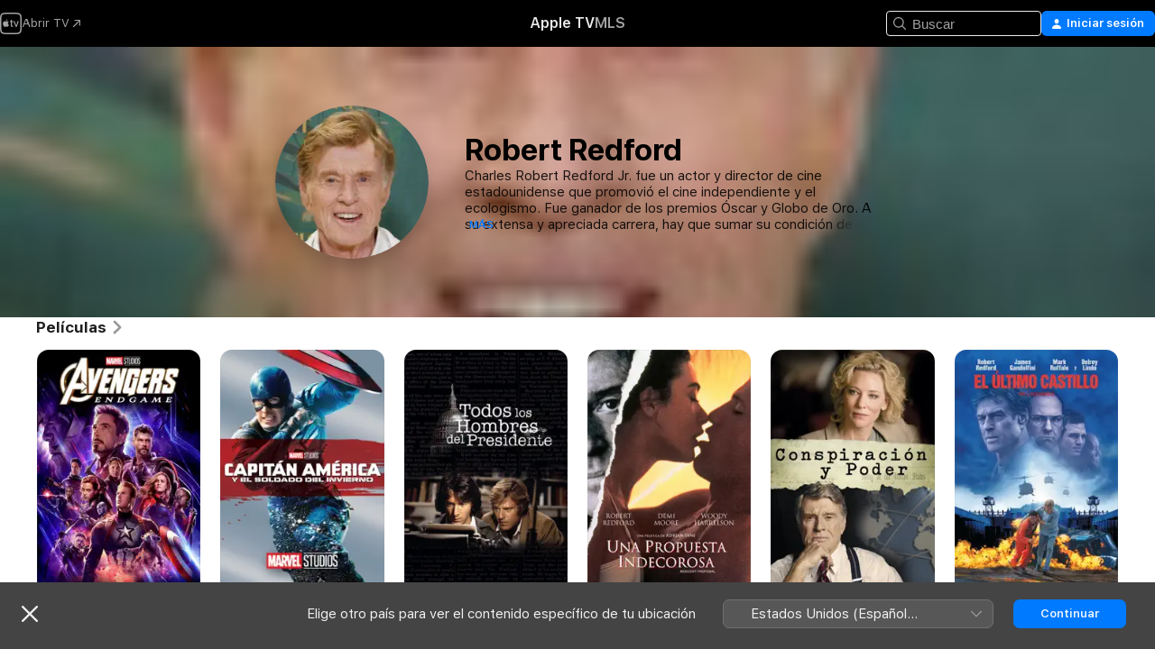

--- FILE ---
content_type: text/html
request_url: https://tv.apple.com/gt/person/robert-redford/umc.cpc.6q9q6vi0jv3w0lr78dznki8kx
body_size: 31982
content:
<!DOCTYPE html>
<html dir="ltr" lang="es-MX">
    <head>
        <meta charset="utf-8" />
        <meta http-equiv="X-UA-Compatible" content="IE=edge" />
        <meta name="viewport" content="width=device-width,initial-scale=1" />
        <meta name="applicable-device" content="pc,mobile" />
        <meta name="referrer" content="strict-origin" />

        <link
            rel="apple-touch-icon"
            sizes="180x180"
            href="/assets/favicon/favicon-180.png"
        />
        <link
            rel="icon"
            type="image/png"
            sizes="32x32"
            href="/assets/favicon/favicon-32.png"
        />
        <link
            rel="icon"
            type="image/png"
            sizes="16x16"
            href="/assets/favicon/favicon-16.png"
        />
        <link rel="manifest" href="/manifest.json" />

        <title>‎Películas y programas de TV de Robert Redford - Apple TV</title><!-- HEAD_svelte-1f6k8o2_START --><meta name="version" content="2550.14.0-external"><!-- HEAD_svelte-1f6k8o2_END --><!-- HEAD_svelte-1frznod_START --><link rel="preconnect" href="//www.apple.com/wss/fonts" crossorigin="anonymous"><link rel="stylesheet" as="style" href="//www.apple.com/wss/fonts?families=SF+Pro,v4%7CSF+Pro+Icons,v1&amp;display=swap" type="text/css" referrerpolicy="strict-origin-when-cross-origin"><!-- HEAD_svelte-1frznod_END --><!-- HEAD_svelte-eg3hvx_START -->    <meta name="description" content="Obtén detalles sobre Robert Redford en Apple TV. Busca programas de TV y películas que incluyan a Robert Redford, como Avengers: Endgame, Capitán América y el Soldado del Invierno y más.">  <link rel="canonical" href="https://tv.apple.com/gt/person/robert-redford/umc.cpc.6q9q6vi0jv3w0lr78dznki8kx">       <meta name="apple:content_id" content="umc.cpc.6q9q6vi0jv3w0lr78dznki8kx"> <meta name="apple:title" content="Robert Redford">    <meta property="og:title" content="Películas y programas de TV de Robert Redford - Apple TV"> <meta property="og:description" content="Obtén detalles sobre Robert Redford en Apple TV. Busca programas de TV y películas que incluyan a Robert Redford, como Avengers: Endgame, Capitán América y el Soldado del Invierno y más."> <meta property="og:site_name" content="Apple TV"> <meta property="og:url" content="https://tv.apple.com/gt/person/robert-redford/umc.cpc.6q9q6vi0jv3w0lr78dznki8kx"> <meta property="og:image" content="https://is1-ssl.mzstatic.com/image/thumb/Ahv8anAhluxRVOaBBNsk1A/1200x675mf.jpg"> <meta property="og:image:secure_url" content="https://is1-ssl.mzstatic.com/image/thumb/Ahv8anAhluxRVOaBBNsk1A/1200x675mf.jpg"> <meta property="og:image:alt" content="Películas y programas de TV de Robert Redford - Apple TV"> <meta property="og:image:width" content="1200"> <meta property="og:image:height" content="675"> <meta property="og:image:type" content="image/jpg"> <meta property="og:type" content="Person"> <meta property="og:locale" content="es_MX">       <meta name="twitter:title" content="Películas y programas de TV de Robert Redford - Apple TV"> <meta name="twitter:description" content="Obtén detalles sobre Robert Redford en Apple TV. Busca programas de TV y películas que incluyan a Robert Redford, como Avengers: Endgame, Capitán América y el Soldado del Invierno y más."> <meta name="twitter:site" content="@AppleTV"> <meta name="twitter:image" content="https://is1-ssl.mzstatic.com/image/thumb/Ahv8anAhluxRVOaBBNsk1A/1200x675mf.jpg"> <meta name="twitter:image:alt" content="Películas y programas de TV de Robert Redford - Apple TV"> <meta name="twitter:card" content="summary_large_image">    <script type="application/ld+json" data-svelte-h="svelte-akop8n">{
                "@context": "https://schema.org",
                "@id": "https://tv.apple.com/#organization",
                "@type": "Organization",
                "name": "Apple TV",
                "url": "https://tv.apple.com",
                "logo": "https://tv.apple.com/assets/knowledge-graph/tv.png",
                "sameAs": [
                    "https://www.wikidata.org/wiki/Q270285",
                    "https://twitter.com/AppleTV",
                    "https://www.instagram.com/appletv/",
                    "https://www.facebook.com/appletv/",
                    "https://www.youtube.com/AppleTV",
                    "https://giphy.com/appletv"
                ],
                "parentOrganization": {
                    "@type": "Organization",
                    "name": "Apple",
                    "@id": "https://www.apple.com/#organization",
                    "url": "https://www.apple.com/"
                }
            }</script>    <!-- HTML_TAG_START -->
                <script id=schema:person type="application/ld+json">
                    {"@context":"https://schema.org","@type":"Person","birthDate":"1936-08-18","birthPlace":"Santa Monica, California, USA","description":"Charles Robert Redford Jr. fue un actor y director de cine estadounidense que promovió el cine independiente y el ecologismo. Fue ganador de los premios Óscar y Globo de Oro. A su extensa y apreciada carrera, hay que sumar su condición de sex symbol y seductor para varias generaciones, título que compartió con su colega y amigo Paul Newman, con quien rodó películas de gran éxito.","image":{"@type":"ImageObject","caption":"Robert Redford","representativeOfPage":true,"contentUrl":"https://is1-ssl.mzstatic.com/image/thumb/Ahv8anAhluxRVOaBBNsk1A/1200x675mf.jpg"},"jobTitle":[],"name":"Robert Redford","url":"https://tv.apple.com/gt/person/robert-redford/umc.cpc.6q9q6vi0jv3w0lr78dznki8kx"}
                </script>
                <!-- HTML_TAG_END -->   <!-- HTML_TAG_START -->
                <script id=schema:breadcrumb-list name=schema:breadcrumb-list type="application/ld+json">
                    {"@context":"https://schema.org","@type":"BreadcrumbList","itemListElement":[{"@type":"ListItem","position":1,"item":{"@id":"https://tv.apple.com","name":"Apple TV"}},{"@type":"ListItem","position":2,"item":{"@id":"https://tv.apple.com/gt/person/robert-redford/umc.cpc.6q9q6vi0jv3w0lr78dznki8kx","name":"Robert Redford"}}]}
                </script>
                <!-- HTML_TAG_END --> <!-- HEAD_svelte-eg3hvx_END -->
      <script type="module" crossorigin src="/assets/main~DCQmA0IneM.js"></script>
      <link rel="modulepreload" crossorigin href="/assets/CommerceModalContainer~ahkFHdAgIi.js">
      <link rel="stylesheet" crossorigin href="/assets/CommerceModalContainer~dMB8zhtE3w.css">
      <link rel="stylesheet" crossorigin href="/assets/main~C4ibcj_vaK.css">
      <script type="module">import.meta.url;import("_").catch(()=>1);async function* g(){};window.__vite_is_modern_browser=true;</script>
      <script type="module">!function(){if(window.__vite_is_modern_browser)return;console.warn("vite: loading legacy chunks, syntax error above and the same error below should be ignored");var e=document.getElementById("vite-legacy-polyfill"),n=document.createElement("script");n.src=e.src,n.onload=function(){System.import(document.getElementById('vite-legacy-entry').getAttribute('data-src'))},document.body.appendChild(n)}();</script>
    </head>
    <body>
        <script src="/assets/focus-visible/focus-visible.min.js"></script>
        <script
            async
            src="/includes/js-cdn/musickit/v3/amp/mediakit.js"
        ></script>
        <script
            type="module"
            async
            src="/includes/js-cdn/musickit/v3/components/musickit-components/musickit-components.esm.js"
        ></script>
        <script
            nomodule
            async
            src="/includes/js-cdn/musickit/v3/components/musickit-components/musickit-components.js"
        ></script>
        <svg style="display: none" xmlns="http://www.w3.org/2000/svg">
            <symbol id="play-circle-fill" viewBox="0 0 60 60">
                <path
                    class="icon-circle-fill__circle"
                    fill="var(--iconCircleFillBG, transparent)"
                    d="M30 60c16.411 0 30-13.617 30-30C60 13.588 46.382 0 29.971 0 13.588 0 .001 13.588.001 30c0 16.383 13.617 30 30 30Z"
                />
                <path
                    fill="var(--iconFillArrow, var(--keyColor, black))"
                    d="M24.411 41.853c-1.41.853-3.028.177-3.028-1.294V19.47c0-1.44 1.735-2.058 3.028-1.294l17.265 10.235a1.89 1.89 0 0 1 0 3.265L24.411 41.853Z"
                />
            </symbol>
        </svg>
        <div class="body-container">
               <div class="app-container svelte-ksk4wg" data-testid="app-container"><div data-testid="header" class="header header--color svelte-17u3p6w"><div class="header__contents svelte-17u3p6w"><div class="header__open svelte-17u3p6w"></div> <div class="header__tabs svelte-17u3p6w"></div> <div class="header__controls svelte-17u3p6w"><div class="header__search svelte-17u3p6w"><div class="search-input search-input--overrides svelte-1m14fku menu" data-testid="search-input"><div data-testid="amp-search-input" aria-controls="search-suggestions" aria-expanded="false" aria-haspopup="listbox" aria-owns="search-suggestions" class="search-input-container svelte-rg26q6" tabindex="-1" role=""><div class="flex-container svelte-rg26q6"><form id="search-input-form" class="svelte-rg26q6"><svg width="16" height="16" viewBox="0 0 16 16" class="search-svg" aria-hidden="true"><path d="M11.87 10.835q.027.022.051.047l3.864 3.863a.735.735 0 1 1-1.04 1.04l-3.863-3.864-.047-.051a6.667 6.667 0 1 1 1.035-1.035M6.667 12a5.333 5.333 0 1 0 0-10.667 5.333 5.333 0 0 0 0 10.667"></path></svg> <input value="" aria-autocomplete="list" aria-multiline="false" aria-controls="search-suggestions" aria-label="Search" placeholder="Buscar" spellcheck="false" autocomplete="off" autocorrect="off" autocapitalize="off" type="text" inputmode="search" class="search-input__text-field svelte-rg26q6" data-testid="search-input__text-field"></form> </div> <div data-testid="search-scope-bar"></div>   </div> </div></div> <div class="auth-content svelte-114v0sv" data-testid="auth-content"> <button tabindex="0" data-testid="sign-in-button" class="commerce-button signin svelte-jf121i"><svg width="10" height="11" viewBox="0 0 10 11" class="auth-icon"><path d="M5 5.295c-1.296 0-2.385-1.176-2.385-2.678C2.61 1.152 3.716 0 5 0c1.29 0 2.39 1.128 2.39 2.611C7.39 4.12 6.297 5.295 5 5.295M1.314 11C.337 11 0 10.698 0 10.144c0-1.55 1.929-3.685 5-3.685 3.065 0 5 2.135 5 3.685 0 .554-.337.856-1.314.856z"></path></svg> <span class="button-text">Iniciar sesión</span> </button> </div></div></div>  </div>   <div id="scrollable-page" class="scrollable-page svelte-xmtc6f" data-main-content data-testid="main-section" aria-hidden="false"><main data-testid="main" class="svelte-1vdwh3d"><div class="content-container svelte-1vdwh3d" data-testid="content-container">    <div class="section svelte-190eab9    full-width" data-testid="section-container" aria-label=""><div class="section-content" data-testid="section-content"> <div class="person-header svelte-10qlhy6" style="--person-background-image: url('https://is1-ssl.mzstatic.com/image/thumb/Ahv8anAhluxRVOaBBNsk1A/100x25sr.jpg');"><div class="blur svelte-10qlhy6"></div> <div class="content-container svelte-10qlhy6"><div class="avatar-container svelte-10qlhy6">  <div data-testid="artwork-component" class="artwork-component artwork-component--aspect-ratio artwork-component--orientation-square svelte-uduhys        artwork-component--has-borders" style="
            --artwork-bg-color: rgb(203,202,199);
            --aspect-ratio: 1;
            --placeholder-bg-color: rgb(203,202,199);
       ">   <picture class="svelte-uduhys"><source sizes=" (max-width:999px) 160px,(min-width:1000px) and (max-width:1319px) 190px,(min-width:1320px) and (max-width:1679px) 220px,243px" srcset="https://is1-ssl.mzstatic.com/image/thumb/Ahv8anAhluxRVOaBBNsk1A/160x160ve.webp 160w,https://is1-ssl.mzstatic.com/image/thumb/Ahv8anAhluxRVOaBBNsk1A/190x190ve.webp 190w,https://is1-ssl.mzstatic.com/image/thumb/Ahv8anAhluxRVOaBBNsk1A/220x220ve.webp 220w,https://is1-ssl.mzstatic.com/image/thumb/Ahv8anAhluxRVOaBBNsk1A/243x243ve.webp 243w,https://is1-ssl.mzstatic.com/image/thumb/Ahv8anAhluxRVOaBBNsk1A/320x320ve.webp 320w,https://is1-ssl.mzstatic.com/image/thumb/Ahv8anAhluxRVOaBBNsk1A/380x380ve.webp 380w,https://is1-ssl.mzstatic.com/image/thumb/Ahv8anAhluxRVOaBBNsk1A/440x440ve.webp 440w,https://is1-ssl.mzstatic.com/image/thumb/Ahv8anAhluxRVOaBBNsk1A/486x486ve.webp 486w" type="image/webp"> <source sizes=" (max-width:999px) 160px,(min-width:1000px) and (max-width:1319px) 190px,(min-width:1320px) and (max-width:1679px) 220px,243px" srcset="https://is1-ssl.mzstatic.com/image/thumb/Ahv8anAhluxRVOaBBNsk1A/160x160ve-60.jpg 160w,https://is1-ssl.mzstatic.com/image/thumb/Ahv8anAhluxRVOaBBNsk1A/190x190ve-60.jpg 190w,https://is1-ssl.mzstatic.com/image/thumb/Ahv8anAhluxRVOaBBNsk1A/220x220ve-60.jpg 220w,https://is1-ssl.mzstatic.com/image/thumb/Ahv8anAhluxRVOaBBNsk1A/243x243ve-60.jpg 243w,https://is1-ssl.mzstatic.com/image/thumb/Ahv8anAhluxRVOaBBNsk1A/320x320ve-60.jpg 320w,https://is1-ssl.mzstatic.com/image/thumb/Ahv8anAhluxRVOaBBNsk1A/380x380ve-60.jpg 380w,https://is1-ssl.mzstatic.com/image/thumb/Ahv8anAhluxRVOaBBNsk1A/440x440ve-60.jpg 440w,https://is1-ssl.mzstatic.com/image/thumb/Ahv8anAhluxRVOaBBNsk1A/486x486ve-60.jpg 486w" type="image/jpeg"> <img alt="Robert Redford" class="artwork-component__contents artwork-component__image svelte-uduhys" loading="lazy" src="/assets/artwork/1x1.gif" decoding="async" width="243" height="243" fetchpriority="auto" style="opacity: 1;"></picture> </div></div> <div class="bio svelte-10qlhy6"><h1 class="title typ-header-emph svelte-10qlhy6">Robert Redford</h1> <div style="display: contents; --moreTextColorOverride:var(--keyColor);">  <div class="truncate-wrapper svelte-1ji3yu5"><p data-testid="truncate-text" dir="auto" class="content svelte-1ji3yu5  title-3" style="--lines: 4; --line-height: var(--lineHeight, 16); --link-length: 3;"><!-- HTML_TAG_START -->Charles Robert Redford Jr. fue un actor y director de cine estadounidense que promovió el cine independiente y el ecologismo. Fue ganador de los premios Óscar y Globo de Oro. A su extensa y apreciada carrera, hay que sumar su condición de sex symbol y seductor para varias generaciones, título que compartió con su colega y amigo Paul Newman, con quien rodó películas de gran éxito.<!-- HTML_TAG_END --></p> </div> </div></div></div> </div></div> </div><div class="section svelte-190eab9   with-bottom-spacing   display-separator" data-testid="section-container" aria-label="Películas"><div class="section-content" data-testid="section-content"><div class="rich-lockup-shelf-header svelte-1l4rc8w"><div class="header svelte-rnrb59">  <div class="header-title-wrapper svelte-rnrb59">   <h2 class="title svelte-rnrb59 title-link" data-testid="header-title"><a href="https://tv.apple.com/gt/shelf/peliculas/uts.col.movies_of_person?ctx_person=umc.cpc.6q9q6vi0jv3w0lr78dznki8kx&amp;ctx_cvs=uts.tcvs.umc.cpc.6q9q6vi0jv3w0lr78dznki8kx&amp;ctx_shelf=uts.shlf.localshelf2" class="title__button svelte-rnrb59" role="link" tabindex="0"><span class="dir-wrapper" dir="auto">Películas</span> <svg xmlns="http://www.w3.org/2000/svg" class="chevron" viewBox="0 0 64 64" aria-hidden="true"><path d="M19.817 61.863c1.48 0 2.672-.515 3.702-1.546l24.243-23.63c1.352-1.385 1.996-2.737 2.028-4.443 0-1.674-.644-3.09-2.028-4.443L23.519 4.138c-1.03-.998-2.253-1.513-3.702-1.513-2.994 0-5.409 2.382-5.409 5.344 0 1.481.612 2.833 1.739 3.96l20.99 20.347-20.99 20.283c-1.127 1.126-1.739 2.478-1.739 3.96 0 2.93 2.415 5.344 5.409 5.344"></path></svg></a></h2> </div>   </div> </div> <div>   <div class="shelf"><section data-testid="shelf-component" class="shelf-grid shelf-grid--onhover svelte-12rmzef" style="
            --grid-max-content-xsmall: 144px; --grid-column-gap-xsmall: 10px; --grid-row-gap-xsmall: 24px; --grid-small: 5; --grid-column-gap-small: 20px; --grid-row-gap-small: 24px; --grid-medium: 6; --grid-column-gap-medium: 20px; --grid-row-gap-medium: 24px; --grid-large: 8; --grid-column-gap-large: 20px; --grid-row-gap-large: 24px; --grid-xlarge: 8; --grid-column-gap-xlarge: 20px; --grid-row-gap-xlarge: 24px;
            --grid-type: I;
            --grid-rows: 1;
            --standard-lockup-shadow-offset: 15px;
            
        "> <div class="shelf-grid__body svelte-12rmzef" data-testid="shelf-body">   <button disabled aria-label="Página anterior" type="button" class="shelf-grid-nav__arrow shelf-grid-nav__arrow--left svelte-1xmivhv" data-testid="shelf-button-left" style="--offset: 0px;"><svg xmlns="http://www.w3.org/2000/svg" viewBox="0 0 9 31"><path d="M5.275 29.46a1.61 1.61 0 0 0 1.456 1.077c1.018 0 1.772-.737 1.772-1.737 0-.526-.277-1.186-.449-1.62l-4.68-11.912L8.05 3.363c.172-.442.45-1.116.45-1.625A1.7 1.7 0 0 0 6.728.002a1.6 1.6 0 0 0-1.456 1.09L.675 12.774c-.301.775-.677 1.744-.677 2.495 0 .754.376 1.705.677 2.498L5.272 29.46Z"></path></svg></button> <ul slot="shelf-content" class="shelf-grid__list shelf-grid__list--grid-type-I shelf-grid__list--grid-rows-1 svelte-12rmzef" role="list" tabindex="-1" data-testid="shelf-item-list">   <li class="shelf-grid__list-item svelte-12rmzef" data-index="0" aria-hidden="true"><div class="svelte-12rmzef"><div slot="item" class="svelte-5fmy7e">  <a class="lockup svelte-93u9ds" href="https://tv.apple.com/gt/movie/avengers-endgame/umc.cmc.4ao9tm6b6rz4sy7yj5v13ltf8?ctx_agid=447918ac" aria-label="Avengers: Endgame" data-testid="lockup" style="--lockup-aspect-ratio: 2/3; --lockup-border-radius: 14px; --lockup-chin-height: 0px;"><div class="grid svelte-93u9ds grid--no-chin" data-testid="lockup-grid"><div class="artwork svelte-93u9ds" data-testid="artwork">  <div data-testid="artwork-component" class="artwork-component artwork-component--aspect-ratio artwork-component--orientation-portrait svelte-uduhys    artwork-component--fullwidth    artwork-component--has-borders" style="
            --artwork-bg-color: rgb(0,0,0);
            --aspect-ratio: 0.6666666666666666;
            --placeholder-bg-color: rgb(0,0,0);
       ">   <picture class="svelte-uduhys"><source sizes="225px" srcset="https://is1-ssl.mzstatic.com/image/thumb/cbyCnOC8tw78Sub_r8MAdQ/225x338CA.TVA23C01.webp 225w,https://is1-ssl.mzstatic.com/image/thumb/cbyCnOC8tw78Sub_r8MAdQ/450x676CA.TVA23C01.webp 450w" type="image/webp"> <source sizes="225px" srcset="https://is1-ssl.mzstatic.com/image/thumb/cbyCnOC8tw78Sub_r8MAdQ/225x338CA.TVA23C01-60.jpg 225w,https://is1-ssl.mzstatic.com/image/thumb/cbyCnOC8tw78Sub_r8MAdQ/450x676CA.TVA23C01-60.jpg 450w" type="image/jpeg"> <img alt="Avengers: Endgame" class="artwork-component__contents artwork-component__image svelte-uduhys" loading="lazy" src="/assets/artwork/1x1.gif" decoding="async" width="225" height="337" fetchpriority="auto" style="opacity: 1;"></picture> </div></div>     <div class="lockup-scrim svelte-rdhtgn" data-testid="lockup-scrim"></div> <div class="lockup-context-menu svelte-1vr883s" data-testid="lockup-context-menu"><amp-contextual-menu-button config="[object Object]" class="svelte-1sn4kz"> <span aria-label="MÁS" class="more-button svelte-1sn4kz more-button--platter  more-button--material" data-testid="more-button" slot="trigger-content"><svg width="28" height="28" viewBox="0 0 28 28" class="glyph" xmlns="http://www.w3.org/2000/svg"><circle fill="var(--iconCircleFill, transparent)" cx="14" cy="14" r="14"></circle><path fill="var(--iconEllipsisFill, white)" d="M10.105 14c0-.87-.687-1.55-1.564-1.55-.862 0-1.557.695-1.557 1.55 0 .848.695 1.55 1.557 1.55.855 0 1.564-.702 1.564-1.55zm5.437 0c0-.87-.68-1.55-1.542-1.55A1.55 1.55 0 0012.45 14c0 .848.695 1.55 1.55 1.55.848 0 1.542-.702 1.542-1.55zm5.474 0c0-.87-.687-1.55-1.557-1.55-.87 0-1.564.695-1.564 1.55 0 .848.694 1.55 1.564 1.55.848 0 1.557-.702 1.557-1.55z"></path></svg></span> </amp-contextual-menu-button></div></div> </a></div> </div></li>   <li class="shelf-grid__list-item svelte-12rmzef" data-index="1" aria-hidden="true"><div class="svelte-12rmzef"><div slot="item" class="svelte-5fmy7e">  <a class="lockup svelte-93u9ds" href="https://tv.apple.com/gt/movie/capitan-america-y-el-soldado-del-invierno/umc.cmc.5nqu67oqx22vpun5h4zc2w2lu?ctx_agid=447918ac" aria-label="Capitán América y el Soldado del Invierno" data-testid="lockup" style="--lockup-aspect-ratio: 2/3; --lockup-border-radius: 14px; --lockup-chin-height: 0px;"><div class="grid svelte-93u9ds grid--no-chin" data-testid="lockup-grid"><div class="artwork svelte-93u9ds" data-testid="artwork">  <div data-testid="artwork-component" class="artwork-component artwork-component--aspect-ratio artwork-component--orientation-portrait svelte-uduhys    artwork-component--fullwidth    artwork-component--has-borders" style="
            --artwork-bg-color: rgb(9,24,40);
            --aspect-ratio: 0.6666666666666666;
            --placeholder-bg-color: rgb(9,24,40);
       ">   <picture class="svelte-uduhys"><source sizes="225px" srcset="https://is1-ssl.mzstatic.com/image/thumb/Video118/v4/4b/15/ce/4b15ce7a-5703-e300-38df-0260f86e04ed/pr_source.jpg/225x338CA.TVA23C01.webp 225w,https://is1-ssl.mzstatic.com/image/thumb/Video118/v4/4b/15/ce/4b15ce7a-5703-e300-38df-0260f86e04ed/pr_source.jpg/450x676CA.TVA23C01.webp 450w" type="image/webp"> <source sizes="225px" srcset="https://is1-ssl.mzstatic.com/image/thumb/Video118/v4/4b/15/ce/4b15ce7a-5703-e300-38df-0260f86e04ed/pr_source.jpg/225x338CA.TVA23C01-60.jpg 225w,https://is1-ssl.mzstatic.com/image/thumb/Video118/v4/4b/15/ce/4b15ce7a-5703-e300-38df-0260f86e04ed/pr_source.jpg/450x676CA.TVA23C01-60.jpg 450w" type="image/jpeg"> <img alt="Capitán América y el Soldado del Invierno" class="artwork-component__contents artwork-component__image svelte-uduhys" loading="lazy" src="/assets/artwork/1x1.gif" decoding="async" width="225" height="337" fetchpriority="auto" style="opacity: 1;"></picture> </div></div>     <div class="lockup-scrim svelte-rdhtgn" data-testid="lockup-scrim"></div> <div class="lockup-context-menu svelte-1vr883s" data-testid="lockup-context-menu"><amp-contextual-menu-button config="[object Object]" class="svelte-1sn4kz"> <span aria-label="MÁS" class="more-button svelte-1sn4kz more-button--platter  more-button--material" data-testid="more-button" slot="trigger-content"><svg width="28" height="28" viewBox="0 0 28 28" class="glyph" xmlns="http://www.w3.org/2000/svg"><circle fill="var(--iconCircleFill, transparent)" cx="14" cy="14" r="14"></circle><path fill="var(--iconEllipsisFill, white)" d="M10.105 14c0-.87-.687-1.55-1.564-1.55-.862 0-1.557.695-1.557 1.55 0 .848.695 1.55 1.557 1.55.855 0 1.564-.702 1.564-1.55zm5.437 0c0-.87-.68-1.55-1.542-1.55A1.55 1.55 0 0012.45 14c0 .848.695 1.55 1.55 1.55.848 0 1.542-.702 1.542-1.55zm5.474 0c0-.87-.687-1.55-1.557-1.55-.87 0-1.564.695-1.564 1.55 0 .848.694 1.55 1.564 1.55.848 0 1.557-.702 1.557-1.55z"></path></svg></span> </amp-contextual-menu-button></div></div> </a></div> </div></li>   <li class="shelf-grid__list-item svelte-12rmzef" data-index="2" aria-hidden="true"><div class="svelte-12rmzef"><div slot="item" class="svelte-5fmy7e">  <a class="lockup svelte-93u9ds" href="https://tv.apple.com/gt/movie/todos-los-hombres-del-presidente/umc.cmc.59mv7kcm2aolobk08mo6eok7g?ctx_agid=447918ac" aria-label="Todos los Hombres del Presidente" data-testid="lockup" style="--lockup-aspect-ratio: 2/3; --lockup-border-radius: 14px; --lockup-chin-height: 0px;"><div class="grid svelte-93u9ds grid--no-chin" data-testid="lockup-grid"><div class="artwork svelte-93u9ds" data-testid="artwork">  <div data-testid="artwork-component" class="artwork-component artwork-component--aspect-ratio artwork-component--orientation-portrait svelte-uduhys    artwork-component--fullwidth    artwork-component--has-borders" style="
            --artwork-bg-color: rgb(11,10,14);
            --aspect-ratio: 0.6666666666666666;
            --placeholder-bg-color: rgb(11,10,14);
       ">   <picture class="svelte-uduhys"><source sizes="225px" srcset="https://is1-ssl.mzstatic.com/image/thumb/Video211/v4/1e/00/c5/1e00c566-d80d-313e-7e41-1e92753a3834/AllthePresidentsMen_V_DD_KA_TT_2000x3000_300dpi_MX.jpg/225x338CA.TVA23C01.webp 225w,https://is1-ssl.mzstatic.com/image/thumb/Video211/v4/1e/00/c5/1e00c566-d80d-313e-7e41-1e92753a3834/AllthePresidentsMen_V_DD_KA_TT_2000x3000_300dpi_MX.jpg/450x676CA.TVA23C01.webp 450w" type="image/webp"> <source sizes="225px" srcset="https://is1-ssl.mzstatic.com/image/thumb/Video211/v4/1e/00/c5/1e00c566-d80d-313e-7e41-1e92753a3834/AllthePresidentsMen_V_DD_KA_TT_2000x3000_300dpi_MX.jpg/225x338CA.TVA23C01-60.jpg 225w,https://is1-ssl.mzstatic.com/image/thumb/Video211/v4/1e/00/c5/1e00c566-d80d-313e-7e41-1e92753a3834/AllthePresidentsMen_V_DD_KA_TT_2000x3000_300dpi_MX.jpg/450x676CA.TVA23C01-60.jpg 450w" type="image/jpeg"> <img alt="Todos los Hombres del Presidente" class="artwork-component__contents artwork-component__image svelte-uduhys" loading="lazy" src="/assets/artwork/1x1.gif" decoding="async" width="225" height="337" fetchpriority="auto" style="opacity: 1;"></picture> </div></div>     <div class="lockup-scrim svelte-rdhtgn" data-testid="lockup-scrim"></div> <div class="lockup-context-menu svelte-1vr883s" data-testid="lockup-context-menu"><amp-contextual-menu-button config="[object Object]" class="svelte-1sn4kz"> <span aria-label="MÁS" class="more-button svelte-1sn4kz more-button--platter  more-button--material" data-testid="more-button" slot="trigger-content"><svg width="28" height="28" viewBox="0 0 28 28" class="glyph" xmlns="http://www.w3.org/2000/svg"><circle fill="var(--iconCircleFill, transparent)" cx="14" cy="14" r="14"></circle><path fill="var(--iconEllipsisFill, white)" d="M10.105 14c0-.87-.687-1.55-1.564-1.55-.862 0-1.557.695-1.557 1.55 0 .848.695 1.55 1.557 1.55.855 0 1.564-.702 1.564-1.55zm5.437 0c0-.87-.68-1.55-1.542-1.55A1.55 1.55 0 0012.45 14c0 .848.695 1.55 1.55 1.55.848 0 1.542-.702 1.542-1.55zm5.474 0c0-.87-.687-1.55-1.557-1.55-.87 0-1.564.695-1.564 1.55 0 .848.694 1.55 1.564 1.55.848 0 1.557-.702 1.557-1.55z"></path></svg></span> </amp-contextual-menu-button></div></div> </a></div> </div></li>   <li class="shelf-grid__list-item svelte-12rmzef" data-index="3" aria-hidden="true"><div class="svelte-12rmzef"><div slot="item" class="svelte-5fmy7e">  <a class="lockup svelte-93u9ds" href="https://tv.apple.com/gt/movie/una-propuesta-indecorosa/umc.cmc.1uewqrrpxd15innpw5pj815qa?ctx_agid=447918ac" aria-label="Una Propuesta Indecorosa" data-testid="lockup" style="--lockup-aspect-ratio: 2/3; --lockup-border-radius: 14px; --lockup-chin-height: 0px;"><div class="grid svelte-93u9ds grid--no-chin" data-testid="lockup-grid"><div class="artwork svelte-93u9ds" data-testid="artwork">  <div data-testid="artwork-component" class="artwork-component artwork-component--aspect-ratio artwork-component--orientation-portrait svelte-uduhys    artwork-component--fullwidth    artwork-component--has-borders" style="
            --artwork-bg-color: rgb(14,22,24);
            --aspect-ratio: 0.6666666666666666;
            --placeholder-bg-color: rgb(14,22,24);
       ">   <picture class="svelte-uduhys"><source sizes="225px" srcset="https://is1-ssl.mzstatic.com/image/thumb/Video1/v4/c8/9b/14/c89b1430-2c39-66ce-b36c-2267b6380f49/mza_7329357561006152703.jpg/225x338CA.TVA23C01.webp 225w,https://is1-ssl.mzstatic.com/image/thumb/Video1/v4/c8/9b/14/c89b1430-2c39-66ce-b36c-2267b6380f49/mza_7329357561006152703.jpg/450x676CA.TVA23C01.webp 450w" type="image/webp"> <source sizes="225px" srcset="https://is1-ssl.mzstatic.com/image/thumb/Video1/v4/c8/9b/14/c89b1430-2c39-66ce-b36c-2267b6380f49/mza_7329357561006152703.jpg/225x338CA.TVA23C01-60.jpg 225w,https://is1-ssl.mzstatic.com/image/thumb/Video1/v4/c8/9b/14/c89b1430-2c39-66ce-b36c-2267b6380f49/mza_7329357561006152703.jpg/450x676CA.TVA23C01-60.jpg 450w" type="image/jpeg"> <img alt="Una Propuesta Indecorosa" class="artwork-component__contents artwork-component__image svelte-uduhys" loading="lazy" src="/assets/artwork/1x1.gif" decoding="async" width="225" height="337" fetchpriority="auto" style="opacity: 1;"></picture> </div></div>     <div class="lockup-scrim svelte-rdhtgn" data-testid="lockup-scrim"></div> <div class="lockup-context-menu svelte-1vr883s" data-testid="lockup-context-menu"><amp-contextual-menu-button config="[object Object]" class="svelte-1sn4kz"> <span aria-label="MÁS" class="more-button svelte-1sn4kz more-button--platter  more-button--material" data-testid="more-button" slot="trigger-content"><svg width="28" height="28" viewBox="0 0 28 28" class="glyph" xmlns="http://www.w3.org/2000/svg"><circle fill="var(--iconCircleFill, transparent)" cx="14" cy="14" r="14"></circle><path fill="var(--iconEllipsisFill, white)" d="M10.105 14c0-.87-.687-1.55-1.564-1.55-.862 0-1.557.695-1.557 1.55 0 .848.695 1.55 1.557 1.55.855 0 1.564-.702 1.564-1.55zm5.437 0c0-.87-.68-1.55-1.542-1.55A1.55 1.55 0 0012.45 14c0 .848.695 1.55 1.55 1.55.848 0 1.542-.702 1.542-1.55zm5.474 0c0-.87-.687-1.55-1.557-1.55-.87 0-1.564.695-1.564 1.55 0 .848.694 1.55 1.564 1.55.848 0 1.557-.702 1.557-1.55z"></path></svg></span> </amp-contextual-menu-button></div></div> </a></div> </div></li>   <li class="shelf-grid__list-item svelte-12rmzef" data-index="4" aria-hidden="true"><div class="svelte-12rmzef"><div slot="item" class="svelte-5fmy7e">  <a class="lockup svelte-93u9ds" href="https://tv.apple.com/gt/movie/conspiracion-y-poder/umc.cmc.74pmv2y3fa3w83srbkw6lceu?ctx_agid=447918ac" aria-label="Conspiración y poder" data-testid="lockup" style="--lockup-aspect-ratio: 2/3; --lockup-border-radius: 14px; --lockup-chin-height: 0px;"><div class="grid svelte-93u9ds grid--no-chin" data-testid="lockup-grid"><div class="artwork svelte-93u9ds" data-testid="artwork">  <div data-testid="artwork-component" class="artwork-component artwork-component--aspect-ratio artwork-component--orientation-portrait svelte-uduhys    artwork-component--fullwidth    artwork-component--has-borders" style="
            --artwork-bg-color: rgb(20,17,13);
            --aspect-ratio: 0.6666666666666666;
            --placeholder-bg-color: rgb(20,17,13);
       ">   <picture class="svelte-uduhys"><source sizes="225px" srcset="https://is1-ssl.mzstatic.com/image/thumb/Video60/v4/cb/3d/8b/cb3d8b32-2489-44cb-513e-d4b4915394b1/TRUTH_SOFA_20162203_1038-Artwork-ES.lsr/225x338CA.TVA23C01.webp 225w,https://is1-ssl.mzstatic.com/image/thumb/Video60/v4/cb/3d/8b/cb3d8b32-2489-44cb-513e-d4b4915394b1/TRUTH_SOFA_20162203_1038-Artwork-ES.lsr/450x676CA.TVA23C01.webp 450w" type="image/webp"> <source sizes="225px" srcset="https://is1-ssl.mzstatic.com/image/thumb/Video60/v4/cb/3d/8b/cb3d8b32-2489-44cb-513e-d4b4915394b1/TRUTH_SOFA_20162203_1038-Artwork-ES.lsr/225x338CA.TVA23C01-60.jpg 225w,https://is1-ssl.mzstatic.com/image/thumb/Video60/v4/cb/3d/8b/cb3d8b32-2489-44cb-513e-d4b4915394b1/TRUTH_SOFA_20162203_1038-Artwork-ES.lsr/450x676CA.TVA23C01-60.jpg 450w" type="image/jpeg"> <img alt="Conspiración y poder" class="artwork-component__contents artwork-component__image svelte-uduhys" loading="lazy" src="/assets/artwork/1x1.gif" decoding="async" width="225" height="337" fetchpriority="auto" style="opacity: 1;"></picture> </div></div>     <div class="lockup-scrim svelte-rdhtgn" data-testid="lockup-scrim"></div> <div class="lockup-context-menu svelte-1vr883s" data-testid="lockup-context-menu"><amp-contextual-menu-button config="[object Object]" class="svelte-1sn4kz"> <span aria-label="MÁS" class="more-button svelte-1sn4kz more-button--platter  more-button--material" data-testid="more-button" slot="trigger-content"><svg width="28" height="28" viewBox="0 0 28 28" class="glyph" xmlns="http://www.w3.org/2000/svg"><circle fill="var(--iconCircleFill, transparent)" cx="14" cy="14" r="14"></circle><path fill="var(--iconEllipsisFill, white)" d="M10.105 14c0-.87-.687-1.55-1.564-1.55-.862 0-1.557.695-1.557 1.55 0 .848.695 1.55 1.557 1.55.855 0 1.564-.702 1.564-1.55zm5.437 0c0-.87-.68-1.55-1.542-1.55A1.55 1.55 0 0012.45 14c0 .848.695 1.55 1.55 1.55.848 0 1.542-.702 1.542-1.55zm5.474 0c0-.87-.687-1.55-1.557-1.55-.87 0-1.564.695-1.564 1.55 0 .848.694 1.55 1.564 1.55.848 0 1.557-.702 1.557-1.55z"></path></svg></span> </amp-contextual-menu-button></div></div> </a></div> </div></li>   <li class="shelf-grid__list-item svelte-12rmzef" data-index="5" aria-hidden="true"><div class="svelte-12rmzef"><div slot="item" class="svelte-5fmy7e">  <a class="lockup svelte-93u9ds" href="https://tv.apple.com/gt/movie/el-ultimo-castillo/umc.cmc.fsl92fonhktkh8r5v9ulrtwz?ctx_agid=447918ac" aria-label="El último castillo" data-testid="lockup" style="--lockup-aspect-ratio: 2/3; --lockup-border-radius: 14px; --lockup-chin-height: 0px;"><div class="grid svelte-93u9ds grid--no-chin" data-testid="lockup-grid"><div class="artwork svelte-93u9ds" data-testid="artwork">  <div data-testid="artwork-component" class="artwork-component artwork-component--aspect-ratio artwork-component--orientation-portrait svelte-uduhys    artwork-component--fullwidth    artwork-component--has-borders" style="
            --artwork-bg-color: rgb(25,94,169);
            --aspect-ratio: 0.6666666666666666;
            --placeholder-bg-color: rgb(25,94,169);
       ">   <picture class="svelte-uduhys"><source sizes="225px" srcset="https://is1-ssl.mzstatic.com/image/thumb/Video5/v4/d5/11/6c/d5116cb8-e54d-6d71-77a6-576d01303c16/mza_6423618647583977546.jpg/225x338CA.TVA23C01.webp 225w,https://is1-ssl.mzstatic.com/image/thumb/Video5/v4/d5/11/6c/d5116cb8-e54d-6d71-77a6-576d01303c16/mza_6423618647583977546.jpg/450x676CA.TVA23C01.webp 450w" type="image/webp"> <source sizes="225px" srcset="https://is1-ssl.mzstatic.com/image/thumb/Video5/v4/d5/11/6c/d5116cb8-e54d-6d71-77a6-576d01303c16/mza_6423618647583977546.jpg/225x338CA.TVA23C01-60.jpg 225w,https://is1-ssl.mzstatic.com/image/thumb/Video5/v4/d5/11/6c/d5116cb8-e54d-6d71-77a6-576d01303c16/mza_6423618647583977546.jpg/450x676CA.TVA23C01-60.jpg 450w" type="image/jpeg"> <img alt="El último castillo" class="artwork-component__contents artwork-component__image svelte-uduhys" loading="lazy" src="/assets/artwork/1x1.gif" decoding="async" width="225" height="337" fetchpriority="auto" style="opacity: 1;"></picture> </div></div>     <div class="lockup-scrim svelte-rdhtgn" data-testid="lockup-scrim"></div> <div class="lockup-context-menu svelte-1vr883s" data-testid="lockup-context-menu"><amp-contextual-menu-button config="[object Object]" class="svelte-1sn4kz"> <span aria-label="MÁS" class="more-button svelte-1sn4kz more-button--platter  more-button--material" data-testid="more-button" slot="trigger-content"><svg width="28" height="28" viewBox="0 0 28 28" class="glyph" xmlns="http://www.w3.org/2000/svg"><circle fill="var(--iconCircleFill, transparent)" cx="14" cy="14" r="14"></circle><path fill="var(--iconEllipsisFill, white)" d="M10.105 14c0-.87-.687-1.55-1.564-1.55-.862 0-1.557.695-1.557 1.55 0 .848.695 1.55 1.557 1.55.855 0 1.564-.702 1.564-1.55zm5.437 0c0-.87-.68-1.55-1.542-1.55A1.55 1.55 0 0012.45 14c0 .848.695 1.55 1.55 1.55.848 0 1.542-.702 1.542-1.55zm5.474 0c0-.87-.687-1.55-1.557-1.55-.87 0-1.564.695-1.564 1.55 0 .848.694 1.55 1.564 1.55.848 0 1.557-.702 1.557-1.55z"></path></svg></span> </amp-contextual-menu-button></div></div> </a></div> </div></li>   <li class="shelf-grid__list-item svelte-12rmzef" data-index="6" aria-hidden="true"><div class="svelte-12rmzef"><div slot="item" class="svelte-5fmy7e">  <a class="lockup svelte-93u9ds" href="https://tv.apple.com/gt/movie/mi-amigo-el-dragon/umc.cmc.6g9nj0lbiq832u80d0unmk10n?ctx_agid=447918ac" aria-label="Mi Amigo el Dragón" data-testid="lockup" style="--lockup-aspect-ratio: 2/3; --lockup-border-radius: 14px; --lockup-chin-height: 0px;"><div class="grid svelte-93u9ds grid--no-chin" data-testid="lockup-grid"><div class="artwork svelte-93u9ds" data-testid="artwork">  <div data-testid="artwork-component" class="artwork-component artwork-component--aspect-ratio artwork-component--orientation-portrait svelte-uduhys    artwork-component--fullwidth    artwork-component--has-borders" style="
            --artwork-bg-color: rgb(130,167,146);
            --aspect-ratio: 0.6666666666666666;
            --placeholder-bg-color: rgb(130,167,146);
       ">   <picture class="svelte-uduhys"><source sizes="225px" srcset="https://is1-ssl.mzstatic.com/image/thumb/Video71/v4/16/3b/dc/163bdc7e-86b8-416c-9561-835e45579c2f/pr_source.lsr/225x338CA.TVA23C01.webp 225w,https://is1-ssl.mzstatic.com/image/thumb/Video71/v4/16/3b/dc/163bdc7e-86b8-416c-9561-835e45579c2f/pr_source.lsr/450x676CA.TVA23C01.webp 450w" type="image/webp"> <source sizes="225px" srcset="https://is1-ssl.mzstatic.com/image/thumb/Video71/v4/16/3b/dc/163bdc7e-86b8-416c-9561-835e45579c2f/pr_source.lsr/225x338CA.TVA23C01-60.jpg 225w,https://is1-ssl.mzstatic.com/image/thumb/Video71/v4/16/3b/dc/163bdc7e-86b8-416c-9561-835e45579c2f/pr_source.lsr/450x676CA.TVA23C01-60.jpg 450w" type="image/jpeg"> <img alt="Mi Amigo el Dragón" class="artwork-component__contents artwork-component__image svelte-uduhys" loading="lazy" src="/assets/artwork/1x1.gif" decoding="async" width="225" height="337" fetchpriority="auto" style="opacity: 1;"></picture> </div></div>     <div class="lockup-scrim svelte-rdhtgn" data-testid="lockup-scrim"></div> <div class="lockup-context-menu svelte-1vr883s" data-testid="lockup-context-menu"><amp-contextual-menu-button config="[object Object]" class="svelte-1sn4kz"> <span aria-label="MÁS" class="more-button svelte-1sn4kz more-button--platter  more-button--material" data-testid="more-button" slot="trigger-content"><svg width="28" height="28" viewBox="0 0 28 28" class="glyph" xmlns="http://www.w3.org/2000/svg"><circle fill="var(--iconCircleFill, transparent)" cx="14" cy="14" r="14"></circle><path fill="var(--iconEllipsisFill, white)" d="M10.105 14c0-.87-.687-1.55-1.564-1.55-.862 0-1.557.695-1.557 1.55 0 .848.695 1.55 1.557 1.55.855 0 1.564-.702 1.564-1.55zm5.437 0c0-.87-.68-1.55-1.542-1.55A1.55 1.55 0 0012.45 14c0 .848.695 1.55 1.55 1.55.848 0 1.542-.702 1.542-1.55zm5.474 0c0-.87-.687-1.55-1.557-1.55-.87 0-1.564.695-1.564 1.55 0 .848.694 1.55 1.564 1.55.848 0 1.557-.702 1.557-1.55z"></path></svg></span> </amp-contextual-menu-button></div></div> </a></div> </div></li>   <li class="shelf-grid__list-item svelte-12rmzef" data-index="7" aria-hidden="true"><div class="svelte-12rmzef"><div slot="item" class="svelte-5fmy7e">  <a class="lockup svelte-93u9ds" href="https://tv.apple.com/gt/movie/leones-por-corderos/umc.cmc.126u715wtnlqy0uydgdm8svks?ctx_agid=447918ac" aria-label="Leones por corderos" data-testid="lockup" style="--lockup-aspect-ratio: 2/3; --lockup-border-radius: 14px; --lockup-chin-height: 0px;"><div class="grid svelte-93u9ds grid--no-chin" data-testid="lockup-grid"><div class="artwork svelte-93u9ds" data-testid="artwork">  <div data-testid="artwork-component" class="artwork-component artwork-component--aspect-ratio artwork-component--orientation-portrait svelte-uduhys    artwork-component--fullwidth    artwork-component--has-borders" style="
            --artwork-bg-color: rgb(0,0,0);
            --aspect-ratio: 0.6666666666666666;
            --placeholder-bg-color: rgb(0,0,0);
       ">   <picture class="svelte-uduhys"><source sizes="225px" srcset="https://is1-ssl.mzstatic.com/image/thumb/Video1/v4/43/ca/5a/43ca5a03-99d4-0056-a7f4-eddeeb7b4e77/1600x2400_LionsForLambs_LatAm.jpg/225x338CA.TVA23C01.webp 225w,https://is1-ssl.mzstatic.com/image/thumb/Video1/v4/43/ca/5a/43ca5a03-99d4-0056-a7f4-eddeeb7b4e77/1600x2400_LionsForLambs_LatAm.jpg/450x676CA.TVA23C01.webp 450w" type="image/webp"> <source sizes="225px" srcset="https://is1-ssl.mzstatic.com/image/thumb/Video1/v4/43/ca/5a/43ca5a03-99d4-0056-a7f4-eddeeb7b4e77/1600x2400_LionsForLambs_LatAm.jpg/225x338CA.TVA23C01-60.jpg 225w,https://is1-ssl.mzstatic.com/image/thumb/Video1/v4/43/ca/5a/43ca5a03-99d4-0056-a7f4-eddeeb7b4e77/1600x2400_LionsForLambs_LatAm.jpg/450x676CA.TVA23C01-60.jpg 450w" type="image/jpeg"> <img alt="Leones por corderos" class="artwork-component__contents artwork-component__image svelte-uduhys" loading="lazy" src="/assets/artwork/1x1.gif" decoding="async" width="225" height="337" fetchpriority="auto" style="opacity: 1;"></picture> </div></div>     <div class="lockup-scrim svelte-rdhtgn" data-testid="lockup-scrim"></div> <div class="lockup-context-menu svelte-1vr883s" data-testid="lockup-context-menu"><amp-contextual-menu-button config="[object Object]" class="svelte-1sn4kz"> <span aria-label="MÁS" class="more-button svelte-1sn4kz more-button--platter  more-button--material" data-testid="more-button" slot="trigger-content"><svg width="28" height="28" viewBox="0 0 28 28" class="glyph" xmlns="http://www.w3.org/2000/svg"><circle fill="var(--iconCircleFill, transparent)" cx="14" cy="14" r="14"></circle><path fill="var(--iconEllipsisFill, white)" d="M10.105 14c0-.87-.687-1.55-1.564-1.55-.862 0-1.557.695-1.557 1.55 0 .848.695 1.55 1.557 1.55.855 0 1.564-.702 1.564-1.55zm5.437 0c0-.87-.68-1.55-1.542-1.55A1.55 1.55 0 0012.45 14c0 .848.695 1.55 1.55 1.55.848 0 1.542-.702 1.542-1.55zm5.474 0c0-.87-.687-1.55-1.557-1.55-.87 0-1.564.695-1.564 1.55 0 .848.694 1.55 1.564 1.55.848 0 1.557-.702 1.557-1.55z"></path></svg></span> </amp-contextual-menu-button></div></div> </a></div> </div></li>   <li class="shelf-grid__list-item svelte-12rmzef" data-index="8" aria-hidden="true"><div class="svelte-12rmzef"><div slot="item" class="svelte-5fmy7e">  <a class="lockup svelte-93u9ds" href="https://tv.apple.com/gt/movie/la-creacion-de-un-universo/umc.cmc.5zvb68o9pu66kiq6dfycv1zyy?ctx_agid=447918ac" aria-label="La Creación de un Universo" data-testid="lockup" style="--lockup-aspect-ratio: 2/3; --lockup-border-radius: 14px; --lockup-chin-height: 0px;"><div class="grid svelte-93u9ds grid--no-chin" data-testid="lockup-grid"><div class="artwork svelte-93u9ds" data-testid="artwork">  <div data-testid="artwork-component" class="artwork-component artwork-component--aspect-ratio artwork-component--orientation-portrait svelte-uduhys    artwork-component--fullwidth    artwork-component--has-borders" style="
            --artwork-bg-color: rgb(0,16,69);
            --aspect-ratio: 0.6666666666666666;
            --placeholder-bg-color: rgb(0,16,69);
       ">   <picture class="svelte-uduhys"><source sizes="225px" srcset="https://is1-ssl.mzstatic.com/image/thumb/bCzffzZ440kzcXqZ5VLyNg/225x338CA.TVA23C01.webp 225w,https://is1-ssl.mzstatic.com/image/thumb/bCzffzZ440kzcXqZ5VLyNg/450x676CA.TVA23C01.webp 450w" type="image/webp"> <source sizes="225px" srcset="https://is1-ssl.mzstatic.com/image/thumb/bCzffzZ440kzcXqZ5VLyNg/225x338CA.TVA23C01-60.jpg 225w,https://is1-ssl.mzstatic.com/image/thumb/bCzffzZ440kzcXqZ5VLyNg/450x676CA.TVA23C01-60.jpg 450w" type="image/jpeg"> <img alt="La Creación de un Universo" class="artwork-component__contents artwork-component__image svelte-uduhys" loading="lazy" src="/assets/artwork/1x1.gif" decoding="async" width="225" height="337" fetchpriority="auto" style="opacity: 1;"></picture> </div></div>     <div class="lockup-scrim svelte-rdhtgn" data-testid="lockup-scrim"></div> <div class="lockup-context-menu svelte-1vr883s" data-testid="lockup-context-menu"><amp-contextual-menu-button config="[object Object]" class="svelte-1sn4kz"> <span aria-label="MÁS" class="more-button svelte-1sn4kz more-button--platter  more-button--material" data-testid="more-button" slot="trigger-content"><svg width="28" height="28" viewBox="0 0 28 28" class="glyph" xmlns="http://www.w3.org/2000/svg"><circle fill="var(--iconCircleFill, transparent)" cx="14" cy="14" r="14"></circle><path fill="var(--iconEllipsisFill, white)" d="M10.105 14c0-.87-.687-1.55-1.564-1.55-.862 0-1.557.695-1.557 1.55 0 .848.695 1.55 1.557 1.55.855 0 1.564-.702 1.564-1.55zm5.437 0c0-.87-.68-1.55-1.542-1.55A1.55 1.55 0 0012.45 14c0 .848.695 1.55 1.55 1.55.848 0 1.542-.702 1.542-1.55zm5.474 0c0-.87-.687-1.55-1.557-1.55-.87 0-1.564.695-1.564 1.55 0 .848.694 1.55 1.564 1.55.848 0 1.557-.702 1.557-1.55z"></path></svg></span> </amp-contextual-menu-button></div></div> </a></div> </div></li>   <li class="shelf-grid__list-item svelte-12rmzef placeholder" data-index="9" aria-hidden="true"></li>   <li class="shelf-grid__list-item svelte-12rmzef placeholder" data-index="10" aria-hidden="true"></li>   <li class="shelf-grid__list-item svelte-12rmzef placeholder" data-index="11" aria-hidden="true"></li>   <li class="shelf-grid__list-item svelte-12rmzef placeholder" data-index="12" aria-hidden="true"></li>   <li class="shelf-grid__list-item svelte-12rmzef placeholder" data-index="13" aria-hidden="true"></li>   <li class="shelf-grid__list-item svelte-12rmzef placeholder" data-index="14" aria-hidden="true"></li>   <li class="shelf-grid__list-item svelte-12rmzef placeholder" data-index="15" aria-hidden="true"></li>   <li class="shelf-grid__list-item svelte-12rmzef placeholder" data-index="16" aria-hidden="true"></li>   <li class="shelf-grid__list-item svelte-12rmzef placeholder" data-index="17" aria-hidden="true"></li>   <li class="shelf-grid__list-item svelte-12rmzef placeholder" data-index="18" aria-hidden="true"></li>   <li class="shelf-grid__list-item svelte-12rmzef placeholder" data-index="19" aria-hidden="true"></li>   <li class="shelf-grid__list-item svelte-12rmzef placeholder" data-index="20" aria-hidden="true"></li>   <li class="shelf-grid__list-item svelte-12rmzef placeholder" data-index="21" aria-hidden="true"></li>   <li class="shelf-grid__list-item svelte-12rmzef placeholder" data-index="22" aria-hidden="true"></li>   <li class="shelf-grid__list-item svelte-12rmzef placeholder" data-index="23" aria-hidden="true"></li>   <li class="shelf-grid__list-item svelte-12rmzef placeholder" data-index="24" aria-hidden="true"></li>   <li class="shelf-grid__list-item svelte-12rmzef placeholder" data-index="25" aria-hidden="true"></li>   <li class="shelf-grid__list-item svelte-12rmzef placeholder" data-index="26" aria-hidden="true"></li>   <li class="shelf-grid__list-item svelte-12rmzef placeholder" data-index="27" aria-hidden="true"></li>   <li class="shelf-grid__list-item svelte-12rmzef placeholder" data-index="28" aria-hidden="true"></li>   <li class="shelf-grid__list-item svelte-12rmzef placeholder" data-index="29" aria-hidden="true"></li>   <li class="shelf-grid__list-item svelte-12rmzef placeholder" data-index="30" aria-hidden="true"></li>   <li class="shelf-grid__list-item svelte-12rmzef placeholder" data-index="31" aria-hidden="true"></li>   <li class="shelf-grid__list-item svelte-12rmzef placeholder" data-index="32" aria-hidden="true"></li> </ul> <button aria-label="Siguiente página" type="button" class="shelf-grid-nav__arrow shelf-grid-nav__arrow--right svelte-1xmivhv" data-testid="shelf-button-right" style="--offset: 0px;"><svg xmlns="http://www.w3.org/2000/svg" viewBox="0 0 9 31"><path d="M5.275 29.46a1.61 1.61 0 0 0 1.456 1.077c1.018 0 1.772-.737 1.772-1.737 0-.526-.277-1.186-.449-1.62l-4.68-11.912L8.05 3.363c.172-.442.45-1.116.45-1.625A1.7 1.7 0 0 0 6.728.002a1.6 1.6 0 0 0-1.456 1.09L.675 12.774c-.301.775-.677 1.744-.677 2.495 0 .754.376 1.705.677 2.498L5.272 29.46Z"></path></svg></button></div> </section> </div></div></div> </div><div class="section svelte-190eab9   with-bottom-spacing   display-separator" data-testid="section-container" aria-label="Producción"><div class="section-content" data-testid="section-content"><div class="rich-lockup-shelf-header svelte-1l4rc8w"><div class="header svelte-rnrb59">  <div class="header-title-wrapper svelte-rnrb59">   <h2 class="title svelte-rnrb59 title-link" data-testid="header-title"><a href="https://tv.apple.com/gt/shelf/produccion/uts.col.produced_by_person?ctx_person=umc.cpc.6q9q6vi0jv3w0lr78dznki8kx&amp;ctx_cvs=uts.tcvs.umc.cpc.6q9q6vi0jv3w0lr78dznki8kx&amp;ctx_shelf=uts.shlf.localshelf4" class="title__button svelte-rnrb59" role="link" tabindex="0"><span class="dir-wrapper" dir="auto">Producción</span> <svg xmlns="http://www.w3.org/2000/svg" class="chevron" viewBox="0 0 64 64" aria-hidden="true"><path d="M19.817 61.863c1.48 0 2.672-.515 3.702-1.546l24.243-23.63c1.352-1.385 1.996-2.737 2.028-4.443 0-1.674-.644-3.09-2.028-4.443L23.519 4.138c-1.03-.998-2.253-1.513-3.702-1.513-2.994 0-5.409 2.382-5.409 5.344 0 1.481.612 2.833 1.739 3.96l20.99 20.347-20.99 20.283c-1.127 1.126-1.739 2.478-1.739 3.96 0 2.93 2.415 5.344 5.409 5.344"></path></svg></a></h2> </div>   </div> </div> <div>   <div class="shelf"><section data-testid="shelf-component" class="shelf-grid shelf-grid--onhover svelte-12rmzef" style="
            --grid-max-content-xsmall: 144px; --grid-column-gap-xsmall: 10px; --grid-row-gap-xsmall: 24px; --grid-small: 5; --grid-column-gap-small: 20px; --grid-row-gap-small: 24px; --grid-medium: 6; --grid-column-gap-medium: 20px; --grid-row-gap-medium: 24px; --grid-large: 8; --grid-column-gap-large: 20px; --grid-row-gap-large: 24px; --grid-xlarge: 8; --grid-column-gap-xlarge: 20px; --grid-row-gap-xlarge: 24px;
            --grid-type: I;
            --grid-rows: 1;
            --standard-lockup-shadow-offset: 15px;
            
        "> <div class="shelf-grid__body svelte-12rmzef" data-testid="shelf-body">   <button disabled aria-label="Página anterior" type="button" class="shelf-grid-nav__arrow shelf-grid-nav__arrow--left svelte-1xmivhv" data-testid="shelf-button-left" style="--offset: 0px;"><svg xmlns="http://www.w3.org/2000/svg" viewBox="0 0 9 31"><path d="M5.275 29.46a1.61 1.61 0 0 0 1.456 1.077c1.018 0 1.772-.737 1.772-1.737 0-.526-.277-1.186-.449-1.62l-4.68-11.912L8.05 3.363c.172-.442.45-1.116.45-1.625A1.7 1.7 0 0 0 6.728.002a1.6 1.6 0 0 0-1.456 1.09L.675 12.774c-.301.775-.677 1.744-.677 2.495 0 .754.376 1.705.677 2.498L5.272 29.46Z"></path></svg></button> <ul slot="shelf-content" class="shelf-grid__list shelf-grid__list--grid-type-I shelf-grid__list--grid-rows-1 svelte-12rmzef" role="list" tabindex="-1" data-testid="shelf-item-list">   <li class="shelf-grid__list-item svelte-12rmzef" data-index="0" aria-hidden="true"><div class="svelte-12rmzef"><div slot="item" class="svelte-5fmy7e">  <a class="lockup svelte-93u9ds" href="https://tv.apple.com/gt/movie/mi-querido-presidente/umc.cmc.73zkhpi43icciup9r5ulrdd87?ctx_agid=447918ac" aria-label="Mi querido presidente" data-testid="lockup" style="--lockup-aspect-ratio: 2/3; --lockup-border-radius: 14px; --lockup-chin-height: 0px;"><div class="grid svelte-93u9ds grid--no-chin" data-testid="lockup-grid"><div class="artwork svelte-93u9ds" data-testid="artwork">  <div data-testid="artwork-component" class="artwork-component artwork-component--aspect-ratio artwork-component--orientation-portrait svelte-uduhys    artwork-component--fullwidth    artwork-component--has-borders" style="
            --artwork-bg-color: rgb(10,7,9);
            --aspect-ratio: 0.6666666666666666;
            --placeholder-bg-color: rgb(10,7,9);
       ">   <picture class="svelte-uduhys"><source sizes="225px" srcset="https://is1-ssl.mzstatic.com/image/thumb/Video114/v4/c7/b7/7c/c7b77cf7-20b0-16cf-4f9e-e58a2769da59/U5481_MLSA_MX_AmericanPresidentThe_2000x3000.lsr/225x338CA.TVA23C01.webp 225w,https://is1-ssl.mzstatic.com/image/thumb/Video114/v4/c7/b7/7c/c7b77cf7-20b0-16cf-4f9e-e58a2769da59/U5481_MLSA_MX_AmericanPresidentThe_2000x3000.lsr/450x676CA.TVA23C01.webp 450w" type="image/webp"> <source sizes="225px" srcset="https://is1-ssl.mzstatic.com/image/thumb/Video114/v4/c7/b7/7c/c7b77cf7-20b0-16cf-4f9e-e58a2769da59/U5481_MLSA_MX_AmericanPresidentThe_2000x3000.lsr/225x338CA.TVA23C01-60.jpg 225w,https://is1-ssl.mzstatic.com/image/thumb/Video114/v4/c7/b7/7c/c7b77cf7-20b0-16cf-4f9e-e58a2769da59/U5481_MLSA_MX_AmericanPresidentThe_2000x3000.lsr/450x676CA.TVA23C01-60.jpg 450w" type="image/jpeg"> <img alt="Mi querido presidente" class="artwork-component__contents artwork-component__image svelte-uduhys" loading="lazy" src="/assets/artwork/1x1.gif" decoding="async" width="225" height="337" fetchpriority="auto" style="opacity: 1;"></picture> </div></div>     <div class="lockup-scrim svelte-rdhtgn" data-testid="lockup-scrim"></div> <div class="lockup-context-menu svelte-1vr883s" data-testid="lockup-context-menu"><amp-contextual-menu-button config="[object Object]" class="svelte-1sn4kz"> <span aria-label="MÁS" class="more-button svelte-1sn4kz more-button--platter  more-button--material" data-testid="more-button" slot="trigger-content"><svg width="28" height="28" viewBox="0 0 28 28" class="glyph" xmlns="http://www.w3.org/2000/svg"><circle fill="var(--iconCircleFill, transparent)" cx="14" cy="14" r="14"></circle><path fill="var(--iconEllipsisFill, white)" d="M10.105 14c0-.87-.687-1.55-1.564-1.55-.862 0-1.557.695-1.557 1.55 0 .848.695 1.55 1.557 1.55.855 0 1.564-.702 1.564-1.55zm5.437 0c0-.87-.68-1.55-1.542-1.55A1.55 1.55 0 0012.45 14c0 .848.695 1.55 1.55 1.55.848 0 1.542-.702 1.542-1.55zm5.474 0c0-.87-.687-1.55-1.557-1.55-.87 0-1.564.695-1.564 1.55 0 .848.694 1.55 1.564 1.55.848 0 1.557-.702 1.557-1.55z"></path></svg></span> </amp-contextual-menu-button></div></div> </a></div> </div></li>   <li class="shelf-grid__list-item svelte-12rmzef" data-index="1" aria-hidden="true"><div class="svelte-12rmzef"><div slot="item" class="svelte-5fmy7e">  <a class="lockup svelte-93u9ds" href="https://tv.apple.com/gt/movie/la-generacion-momentum/umc.cmc.233sn6q0cexl16ekzano5och7?ctx_agid=447918ac" aria-label="La generación momentum" data-testid="lockup" style="--lockup-aspect-ratio: 2/3; --lockup-border-radius: 14px; --lockup-chin-height: 0px;"><div class="grid svelte-93u9ds grid--no-chin" data-testid="lockup-grid"><div class="artwork svelte-93u9ds" data-testid="artwork">  <div data-testid="artwork-component" class="artwork-component artwork-component--aspect-ratio artwork-component--orientation-portrait svelte-uduhys    artwork-component--fullwidth    artwork-component--has-borders" style="
            --artwork-bg-color: rgb(202,210,177);
            --aspect-ratio: 0.6666666666666666;
            --placeholder-bg-color: rgb(202,210,177);
       ">   <picture class="svelte-uduhys"><source sizes="225px" srcset="https://is1-ssl.mzstatic.com/image/thumb/Video128/v4/71/51/96/71519656-baaa-238e-9084-8b00cbf8b123/08R37_MLSA_MX_Momentum_Generation_2000x3000.lsr/225x338CA.TVA23C01.webp 225w,https://is1-ssl.mzstatic.com/image/thumb/Video128/v4/71/51/96/71519656-baaa-238e-9084-8b00cbf8b123/08R37_MLSA_MX_Momentum_Generation_2000x3000.lsr/450x676CA.TVA23C01.webp 450w" type="image/webp"> <source sizes="225px" srcset="https://is1-ssl.mzstatic.com/image/thumb/Video128/v4/71/51/96/71519656-baaa-238e-9084-8b00cbf8b123/08R37_MLSA_MX_Momentum_Generation_2000x3000.lsr/225x338CA.TVA23C01-60.jpg 225w,https://is1-ssl.mzstatic.com/image/thumb/Video128/v4/71/51/96/71519656-baaa-238e-9084-8b00cbf8b123/08R37_MLSA_MX_Momentum_Generation_2000x3000.lsr/450x676CA.TVA23C01-60.jpg 450w" type="image/jpeg"> <img alt="La generación momentum" class="artwork-component__contents artwork-component__image svelte-uduhys" loading="lazy" src="/assets/artwork/1x1.gif" decoding="async" width="225" height="337" fetchpriority="auto" style="opacity: 1;"></picture> </div></div>     <div class="lockup-scrim svelte-rdhtgn" data-testid="lockup-scrim"></div> <div class="lockup-context-menu svelte-1vr883s" data-testid="lockup-context-menu"><amp-contextual-menu-button config="[object Object]" class="svelte-1sn4kz"> <span aria-label="MÁS" class="more-button svelte-1sn4kz more-button--platter  more-button--material" data-testid="more-button" slot="trigger-content"><svg width="28" height="28" viewBox="0 0 28 28" class="glyph" xmlns="http://www.w3.org/2000/svg"><circle fill="var(--iconCircleFill, transparent)" cx="14" cy="14" r="14"></circle><path fill="var(--iconEllipsisFill, white)" d="M10.105 14c0-.87-.687-1.55-1.564-1.55-.862 0-1.557.695-1.557 1.55 0 .848.695 1.55 1.557 1.55.855 0 1.564-.702 1.564-1.55zm5.437 0c0-.87-.68-1.55-1.542-1.55A1.55 1.55 0 0012.45 14c0 .848.695 1.55 1.55 1.55.848 0 1.542-.702 1.542-1.55zm5.474 0c0-.87-.687-1.55-1.557-1.55-.87 0-1.564.695-1.564 1.55 0 .848.694 1.55 1.564 1.55.848 0 1.557-.702 1.557-1.55z"></path></svg></span> </amp-contextual-menu-button></div></div> </a></div> </div></li>   <li class="shelf-grid__list-item svelte-12rmzef" data-index="2" aria-hidden="true"><div class="svelte-12rmzef"><div slot="item" class="svelte-5fmy7e">  <a class="lockup svelte-93u9ds" href="https://tv.apple.com/gt/movie/una-accion-civil/umc.cmc.19p8fccuwi1mxe2sbfsdel28w?ctx_agid=447918ac" aria-label="Una acción civil" data-testid="lockup" style="--lockup-aspect-ratio: 2/3; --lockup-border-radius: 14px; --lockup-chin-height: 0px;"><div class="grid svelte-93u9ds grid--no-chin" data-testid="lockup-grid"><div class="artwork svelte-93u9ds" data-testid="artwork">  <div data-testid="artwork-component" class="artwork-component artwork-component--aspect-ratio artwork-component--orientation-portrait svelte-uduhys    artwork-component--fullwidth    artwork-component--has-borders" style="
            --artwork-bg-color: rgb(21,28,20);
            --aspect-ratio: 0.6666666666666666;
            --placeholder-bg-color: rgb(21,28,20);
       ">   <picture class="svelte-uduhys"><source sizes="225px" srcset="https://is1-ssl.mzstatic.com/image/thumb/Video/v4/b3/9e/20/b39e2015-2b8d-0a55-ee2b-80a80a7b7e96/pr_source.jpg/225x338CA.TVA23C01.webp 225w,https://is1-ssl.mzstatic.com/image/thumb/Video/v4/b3/9e/20/b39e2015-2b8d-0a55-ee2b-80a80a7b7e96/pr_source.jpg/450x676CA.TVA23C01.webp 450w" type="image/webp"> <source sizes="225px" srcset="https://is1-ssl.mzstatic.com/image/thumb/Video/v4/b3/9e/20/b39e2015-2b8d-0a55-ee2b-80a80a7b7e96/pr_source.jpg/225x338CA.TVA23C01-60.jpg 225w,https://is1-ssl.mzstatic.com/image/thumb/Video/v4/b3/9e/20/b39e2015-2b8d-0a55-ee2b-80a80a7b7e96/pr_source.jpg/450x676CA.TVA23C01-60.jpg 450w" type="image/jpeg"> <img alt="Una acción civil" class="artwork-component__contents artwork-component__image svelte-uduhys" loading="lazy" src="/assets/artwork/1x1.gif" decoding="async" width="225" height="337" fetchpriority="auto" style="opacity: 1;"></picture> </div></div>     <div class="lockup-scrim svelte-rdhtgn" data-testid="lockup-scrim"></div> <div class="lockup-context-menu svelte-1vr883s" data-testid="lockup-context-menu"><amp-contextual-menu-button config="[object Object]" class="svelte-1sn4kz"> <span aria-label="MÁS" class="more-button svelte-1sn4kz more-button--platter  more-button--material" data-testid="more-button" slot="trigger-content"><svg width="28" height="28" viewBox="0 0 28 28" class="glyph" xmlns="http://www.w3.org/2000/svg"><circle fill="var(--iconCircleFill, transparent)" cx="14" cy="14" r="14"></circle><path fill="var(--iconEllipsisFill, white)" d="M10.105 14c0-.87-.687-1.55-1.564-1.55-.862 0-1.557.695-1.557 1.55 0 .848.695 1.55 1.557 1.55.855 0 1.564-.702 1.564-1.55zm5.437 0c0-.87-.68-1.55-1.542-1.55A1.55 1.55 0 0012.45 14c0 .848.695 1.55 1.55 1.55.848 0 1.542-.702 1.542-1.55zm5.474 0c0-.87-.687-1.55-1.557-1.55-.87 0-1.564.695-1.564 1.55 0 .848.694 1.55 1.564 1.55.848 0 1.557-.702 1.557-1.55z"></path></svg></span> </amp-contextual-menu-button></div></div> </a></div> </div></li>   <li class="shelf-grid__list-item svelte-12rmzef" data-index="3" aria-hidden="true"><div class="svelte-12rmzef"><div slot="item" class="svelte-5fmy7e">  <a class="lockup svelte-93u9ds" href="https://tv.apple.com/gt/movie/historias-de-adderall/umc.cmc.74oj6ga1iuluw0usy3lyzf5ow?ctx_agid=447918ac" aria-label="Historias de Adderall" data-testid="lockup" style="--lockup-aspect-ratio: 2/3; --lockup-border-radius: 14px; --lockup-chin-height: 0px;"><div class="grid svelte-93u9ds grid--no-chin" data-testid="lockup-grid"><div class="artwork svelte-93u9ds" data-testid="artwork">  <div data-testid="artwork-component" class="artwork-component artwork-component--aspect-ratio artwork-component--orientation-portrait svelte-uduhys    artwork-component--fullwidth    artwork-component--has-borders" style="
            --artwork-bg-color: rgb(21,21,22);
            --aspect-ratio: 0.6666666666666666;
            --placeholder-bg-color: rgb(21,21,22);
       ">   <picture class="svelte-uduhys"><source sizes="225px" srcset="https://is1-ssl.mzstatic.com/image/thumb/Video60/v4/1b/c9/45/1bc945f3-0e1c-5d49-cd32-c4377fa469a0/pr_source.lsr/225x338CA.TVA23C01.webp 225w,https://is1-ssl.mzstatic.com/image/thumb/Video60/v4/1b/c9/45/1bc945f3-0e1c-5d49-cd32-c4377fa469a0/pr_source.lsr/450x676CA.TVA23C01.webp 450w" type="image/webp"> <source sizes="225px" srcset="https://is1-ssl.mzstatic.com/image/thumb/Video60/v4/1b/c9/45/1bc945f3-0e1c-5d49-cd32-c4377fa469a0/pr_source.lsr/225x338CA.TVA23C01-60.jpg 225w,https://is1-ssl.mzstatic.com/image/thumb/Video60/v4/1b/c9/45/1bc945f3-0e1c-5d49-cd32-c4377fa469a0/pr_source.lsr/450x676CA.TVA23C01-60.jpg 450w" type="image/jpeg"> <img alt="Historias de Adderall" class="artwork-component__contents artwork-component__image svelte-uduhys" loading="lazy" src="/assets/artwork/1x1.gif" decoding="async" width="225" height="337" fetchpriority="auto" style="opacity: 1;"></picture> </div></div>     <div class="lockup-scrim svelte-rdhtgn" data-testid="lockup-scrim"></div> <div class="lockup-context-menu svelte-1vr883s" data-testid="lockup-context-menu"><amp-contextual-menu-button config="[object Object]" class="svelte-1sn4kz"> <span aria-label="MÁS" class="more-button svelte-1sn4kz more-button--platter  more-button--material" data-testid="more-button" slot="trigger-content"><svg width="28" height="28" viewBox="0 0 28 28" class="glyph" xmlns="http://www.w3.org/2000/svg"><circle fill="var(--iconCircleFill, transparent)" cx="14" cy="14" r="14"></circle><path fill="var(--iconEllipsisFill, white)" d="M10.105 14c0-.87-.687-1.55-1.564-1.55-.862 0-1.557.695-1.557 1.55 0 .848.695 1.55 1.557 1.55.855 0 1.564-.702 1.564-1.55zm5.437 0c0-.87-.68-1.55-1.542-1.55A1.55 1.55 0 0012.45 14c0 .848.695 1.55 1.55 1.55.848 0 1.542-.702 1.542-1.55zm5.474 0c0-.87-.687-1.55-1.557-1.55-.87 0-1.564.695-1.564 1.55 0 .848.694 1.55 1.564 1.55.848 0 1.557-.702 1.557-1.55z"></path></svg></span> </amp-contextual-menu-button></div></div> </a></div> </div></li>   <li class="shelf-grid__list-item svelte-12rmzef" data-index="4" aria-hidden="true"><div class="svelte-12rmzef"><div slot="item" class="svelte-5fmy7e">  <a class="lockup svelte-93u9ds" href="https://tv.apple.com/gt/movie/mustang-la-rehabilitacion/umc.cmc.4sk80yq8nq15wwh5xyzwpf3ut?ctx_agid=447918ac" aria-label="Mustang: La rehabilitación" data-testid="lockup" style="--lockup-aspect-ratio: 2/3; --lockup-border-radius: 14px; --lockup-chin-height: 0px;"><div class="grid svelte-93u9ds grid--no-chin" data-testid="lockup-grid"><div class="artwork svelte-93u9ds" data-testid="artwork">  <div data-testid="artwork-component" class="artwork-component artwork-component--aspect-ratio artwork-component--orientation-portrait svelte-uduhys    artwork-component--fullwidth    artwork-component--has-borders" style="
            --artwork-bg-color: rgb(193,198,206);
            --aspect-ratio: 0.6666666666666666;
            --placeholder-bg-color: rgb(193,198,206);
       ">   <picture class="svelte-uduhys"><source sizes="225px" srcset="https://is1-ssl.mzstatic.com/image/thumb/Video123/v4/90/9a/0d/909a0ddd-7dd8-1177-6ede-61b41553191e/T0AVJ_MLSA_MX_Mustang_2000x3000.lsr/225x338CA.TVA23C01.webp 225w,https://is1-ssl.mzstatic.com/image/thumb/Video123/v4/90/9a/0d/909a0ddd-7dd8-1177-6ede-61b41553191e/T0AVJ_MLSA_MX_Mustang_2000x3000.lsr/450x676CA.TVA23C01.webp 450w" type="image/webp"> <source sizes="225px" srcset="https://is1-ssl.mzstatic.com/image/thumb/Video123/v4/90/9a/0d/909a0ddd-7dd8-1177-6ede-61b41553191e/T0AVJ_MLSA_MX_Mustang_2000x3000.lsr/225x338CA.TVA23C01-60.jpg 225w,https://is1-ssl.mzstatic.com/image/thumb/Video123/v4/90/9a/0d/909a0ddd-7dd8-1177-6ede-61b41553191e/T0AVJ_MLSA_MX_Mustang_2000x3000.lsr/450x676CA.TVA23C01-60.jpg 450w" type="image/jpeg"> <img alt="Mustang: La rehabilitación" class="artwork-component__contents artwork-component__image svelte-uduhys" loading="lazy" src="/assets/artwork/1x1.gif" decoding="async" width="225" height="337" fetchpriority="auto" style="opacity: 1;"></picture> </div></div>     <div class="lockup-scrim svelte-rdhtgn" data-testid="lockup-scrim"></div> <div class="lockup-context-menu svelte-1vr883s" data-testid="lockup-context-menu"><amp-contextual-menu-button config="[object Object]" class="svelte-1sn4kz"> <span aria-label="MÁS" class="more-button svelte-1sn4kz more-button--platter  more-button--material" data-testid="more-button" slot="trigger-content"><svg width="28" height="28" viewBox="0 0 28 28" class="glyph" xmlns="http://www.w3.org/2000/svg"><circle fill="var(--iconCircleFill, transparent)" cx="14" cy="14" r="14"></circle><path fill="var(--iconEllipsisFill, white)" d="M10.105 14c0-.87-.687-1.55-1.564-1.55-.862 0-1.557.695-1.557 1.55 0 .848.695 1.55 1.557 1.55.855 0 1.564-.702 1.564-1.55zm5.437 0c0-.87-.68-1.55-1.542-1.55A1.55 1.55 0 0012.45 14c0 .848.695 1.55 1.55 1.55.848 0 1.542-.702 1.542-1.55zm5.474 0c0-.87-.687-1.55-1.557-1.55-.87 0-1.564.695-1.564 1.55 0 .848.694 1.55 1.564 1.55.848 0 1.557-.702 1.557-1.55z"></path></svg></span> </amp-contextual-menu-button></div></div> </a></div> </div></li>   <li class="shelf-grid__list-item svelte-12rmzef" data-index="5" aria-hidden="true"><div class="svelte-12rmzef"><div slot="item" class="svelte-5fmy7e">  <a class="lockup svelte-93u9ds" href="https://tv.apple.com/gt/movie/amo-a-mi-novia/umc.cmc.qtymvrzcw175efbgow97uqvb?ctx_agid=447918ac" aria-label="Amo a mi novia" data-testid="lockup" style="--lockup-aspect-ratio: 2/3; --lockup-border-radius: 14px; --lockup-chin-height: 0px;"><div class="grid svelte-93u9ds grid--no-chin" data-testid="lockup-grid"><div class="artwork svelte-93u9ds" data-testid="artwork">  <div data-testid="artwork-component" class="artwork-component artwork-component--aspect-ratio artwork-component--orientation-portrait svelte-uduhys    artwork-component--fullwidth    artwork-component--has-borders" style="
            --artwork-bg-color: rgb(255,255,255);
            --aspect-ratio: 0.6666666666666666;
            --placeholder-bg-color: rgb(255,255,255);
       ">   <picture class="svelte-uduhys"><source sizes="225px" srcset="https://is1-ssl.mzstatic.com/image/thumb/oH2tpNGgkFIwHJfklFcVaA/225x338CA.TVA23C01.webp 225w,https://is1-ssl.mzstatic.com/image/thumb/oH2tpNGgkFIwHJfklFcVaA/450x676CA.TVA23C01.webp 450w" type="image/webp"> <source sizes="225px" srcset="https://is1-ssl.mzstatic.com/image/thumb/oH2tpNGgkFIwHJfklFcVaA/225x338CA.TVA23C01-60.jpg 225w,https://is1-ssl.mzstatic.com/image/thumb/oH2tpNGgkFIwHJfklFcVaA/450x676CA.TVA23C01-60.jpg 450w" type="image/jpeg"> <img alt="Amo a mi novia" class="artwork-component__contents artwork-component__image svelte-uduhys" loading="lazy" src="/assets/artwork/1x1.gif" decoding="async" width="225" height="337" fetchpriority="auto" style="opacity: 1;"></picture> </div></div>     <div class="lockup-scrim svelte-rdhtgn" data-testid="lockup-scrim"></div> <div class="lockup-context-menu svelte-1vr883s" data-testid="lockup-context-menu"><amp-contextual-menu-button config="[object Object]" class="svelte-1sn4kz"> <span aria-label="MÁS" class="more-button svelte-1sn4kz more-button--platter  more-button--material" data-testid="more-button" slot="trigger-content"><svg width="28" height="28" viewBox="0 0 28 28" class="glyph" xmlns="http://www.w3.org/2000/svg"><circle fill="var(--iconCircleFill, transparent)" cx="14" cy="14" r="14"></circle><path fill="var(--iconEllipsisFill, white)" d="M10.105 14c0-.87-.687-1.55-1.564-1.55-.862 0-1.557.695-1.557 1.55 0 .848.695 1.55 1.557 1.55.855 0 1.564-.702 1.564-1.55zm5.437 0c0-.87-.68-1.55-1.542-1.55A1.55 1.55 0 0012.45 14c0 .848.695 1.55 1.55 1.55.848 0 1.542-.702 1.542-1.55zm5.474 0c0-.87-.687-1.55-1.557-1.55-.87 0-1.564.695-1.564 1.55 0 .848.694 1.55 1.564 1.55.848 0 1.557-.702 1.557-1.55z"></path></svg></span> </amp-contextual-menu-button></div></div> </a></div> </div></li>   <li class="shelf-grid__list-item svelte-12rmzef" data-index="6" aria-hidden="true"><div class="svelte-12rmzef"><div slot="item" class="svelte-5fmy7e">  <a class="lockup svelte-93u9ds" href="https://tv.apple.com/gt/movie/el-conspirador/umc.cmc.3ekzqq9xl7cle9kpoq39bjcad?ctx_agid=447918ac" aria-label="El conspirador" data-testid="lockup" style="--lockup-aspect-ratio: 2/3; --lockup-border-radius: 14px; --lockup-chin-height: 0px;"><div class="grid svelte-93u9ds grid--no-chin" data-testid="lockup-grid"><div class="artwork svelte-93u9ds" data-testid="artwork">  <div data-testid="artwork-component" class="artwork-component artwork-component--aspect-ratio artwork-component--orientation-portrait svelte-uduhys    artwork-component--fullwidth    artwork-component--has-borders" style="
            --artwork-bg-color: rgb(203,203,203);
            --aspect-ratio: 0.6666666666666666;
            --placeholder-bg-color: rgb(203,203,203);
       ">   <picture class="svelte-uduhys"><source sizes="225px" srcset="https://is1-ssl.mzstatic.com/image/thumb/BjGLwR4wrXW1oU_u960vXw/225x338CA.TVA23C01.webp 225w,https://is1-ssl.mzstatic.com/image/thumb/BjGLwR4wrXW1oU_u960vXw/450x676CA.TVA23C01.webp 450w" type="image/webp"> <source sizes="225px" srcset="https://is1-ssl.mzstatic.com/image/thumb/BjGLwR4wrXW1oU_u960vXw/225x338CA.TVA23C01-60.jpg 225w,https://is1-ssl.mzstatic.com/image/thumb/BjGLwR4wrXW1oU_u960vXw/450x676CA.TVA23C01-60.jpg 450w" type="image/jpeg"> <img alt="El conspirador" class="artwork-component__contents artwork-component__image svelte-uduhys" loading="lazy" src="/assets/artwork/1x1.gif" decoding="async" width="225" height="337" fetchpriority="auto" style="opacity: 1;"></picture> </div></div>     <div class="lockup-scrim svelte-rdhtgn" data-testid="lockup-scrim"></div> <div class="lockup-context-menu svelte-1vr883s" data-testid="lockup-context-menu"><amp-contextual-menu-button config="[object Object]" class="svelte-1sn4kz"> <span aria-label="MÁS" class="more-button svelte-1sn4kz more-button--platter  more-button--material" data-testid="more-button" slot="trigger-content"><svg width="28" height="28" viewBox="0 0 28 28" class="glyph" xmlns="http://www.w3.org/2000/svg"><circle fill="var(--iconCircleFill, transparent)" cx="14" cy="14" r="14"></circle><path fill="var(--iconEllipsisFill, white)" d="M10.105 14c0-.87-.687-1.55-1.564-1.55-.862 0-1.557.695-1.557 1.55 0 .848.695 1.55 1.557 1.55.855 0 1.564-.702 1.564-1.55zm5.437 0c0-.87-.68-1.55-1.542-1.55A1.55 1.55 0 0012.45 14c0 .848.695 1.55 1.55 1.55.848 0 1.542-.702 1.542-1.55zm5.474 0c0-.87-.687-1.55-1.557-1.55-.87 0-1.564.695-1.564 1.55 0 .848.694 1.55 1.564 1.55.848 0 1.557-.702 1.557-1.55z"></path></svg></span> </amp-contextual-menu-button></div></div> </a></div> </div></li>   <li class="shelf-grid__list-item svelte-12rmzef" data-index="7" aria-hidden="true"><div class="svelte-12rmzef"><div slot="item" class="svelte-5fmy7e">  <a class="lockup svelte-93u9ds" href="https://tv.apple.com/gt/movie/leones-por-corderos/umc.cmc.126u715wtnlqy0uydgdm8svks?ctx_agid=447918ac" aria-label="Leones por corderos" data-testid="lockup" style="--lockup-aspect-ratio: 2/3; --lockup-border-radius: 14px; --lockup-chin-height: 0px;"><div class="grid svelte-93u9ds grid--no-chin" data-testid="lockup-grid"><div class="artwork svelte-93u9ds" data-testid="artwork">  <div data-testid="artwork-component" class="artwork-component artwork-component--aspect-ratio artwork-component--orientation-portrait svelte-uduhys    artwork-component--fullwidth    artwork-component--has-borders" style="
            --artwork-bg-color: rgb(0,0,0);
            --aspect-ratio: 0.6666666666666666;
            --placeholder-bg-color: rgb(0,0,0);
       ">   <picture class="svelte-uduhys"><source sizes="225px" srcset="https://is1-ssl.mzstatic.com/image/thumb/Video1/v4/43/ca/5a/43ca5a03-99d4-0056-a7f4-eddeeb7b4e77/1600x2400_LionsForLambs_LatAm.jpg/225x338CA.TVA23C01.webp 225w,https://is1-ssl.mzstatic.com/image/thumb/Video1/v4/43/ca/5a/43ca5a03-99d4-0056-a7f4-eddeeb7b4e77/1600x2400_LionsForLambs_LatAm.jpg/450x676CA.TVA23C01.webp 450w" type="image/webp"> <source sizes="225px" srcset="https://is1-ssl.mzstatic.com/image/thumb/Video1/v4/43/ca/5a/43ca5a03-99d4-0056-a7f4-eddeeb7b4e77/1600x2400_LionsForLambs_LatAm.jpg/225x338CA.TVA23C01-60.jpg 225w,https://is1-ssl.mzstatic.com/image/thumb/Video1/v4/43/ca/5a/43ca5a03-99d4-0056-a7f4-eddeeb7b4e77/1600x2400_LionsForLambs_LatAm.jpg/450x676CA.TVA23C01-60.jpg 450w" type="image/jpeg"> <img alt="Leones por corderos" class="artwork-component__contents artwork-component__image svelte-uduhys" loading="lazy" src="/assets/artwork/1x1.gif" decoding="async" width="225" height="337" fetchpriority="auto" style="opacity: 1;"></picture> </div></div>     <div class="lockup-scrim svelte-rdhtgn" data-testid="lockup-scrim"></div> <div class="lockup-context-menu svelte-1vr883s" data-testid="lockup-context-menu"><amp-contextual-menu-button config="[object Object]" class="svelte-1sn4kz"> <span aria-label="MÁS" class="more-button svelte-1sn4kz more-button--platter  more-button--material" data-testid="more-button" slot="trigger-content"><svg width="28" height="28" viewBox="0 0 28 28" class="glyph" xmlns="http://www.w3.org/2000/svg"><circle fill="var(--iconCircleFill, transparent)" cx="14" cy="14" r="14"></circle><path fill="var(--iconEllipsisFill, white)" d="M10.105 14c0-.87-.687-1.55-1.564-1.55-.862 0-1.557.695-1.557 1.55 0 .848.695 1.55 1.557 1.55.855 0 1.564-.702 1.564-1.55zm5.437 0c0-.87-.68-1.55-1.542-1.55A1.55 1.55 0 0012.45 14c0 .848.695 1.55 1.55 1.55.848 0 1.542-.702 1.542-1.55zm5.474 0c0-.87-.687-1.55-1.557-1.55-.87 0-1.564.695-1.564 1.55 0 .848.694 1.55 1.564 1.55.848 0 1.557-.702 1.557-1.55z"></path></svg></span> </amp-contextual-menu-button></div></div> </a></div> </div></li>   <li class="shelf-grid__list-item svelte-12rmzef" data-index="8" aria-hidden="true"><div class="svelte-12rmzef"><div slot="item" class="svelte-5fmy7e">  <a class="lockup svelte-93u9ds" href="https://tv.apple.com/gt/movie/nada-es-para-siempre/umc.cmc.3l3gbb2mtw7hrpx0utejzf9p1?ctx_agid=447918ac" aria-label="Nada Es para Siempre" data-testid="lockup" style="--lockup-aspect-ratio: 2/3; --lockup-border-radius: 14px; --lockup-chin-height: 0px;"><div class="grid svelte-93u9ds grid--no-chin" data-testid="lockup-grid"><div class="artwork svelte-93u9ds" data-testid="artwork">  <div data-testid="artwork-component" class="artwork-component artwork-component--aspect-ratio artwork-component--orientation-portrait svelte-uduhys    artwork-component--fullwidth    artwork-component--has-borders" style="
            --artwork-bg-color: rgb(7,29,59);
            --aspect-ratio: 0.6666666666666666;
            --placeholder-bg-color: rgb(7,29,59);
       ">   <picture class="svelte-uduhys"><source sizes="225px" srcset="https://is1-ssl.mzstatic.com/image/thumb/Video114/v4/e8/18/30/e8183082-e4c7-65e3-fd03-eb0949788c28/IT106083-artwork-3.png/225x338CA.TVA23C01.webp 225w,https://is1-ssl.mzstatic.com/image/thumb/Video114/v4/e8/18/30/e8183082-e4c7-65e3-fd03-eb0949788c28/IT106083-artwork-3.png/450x676CA.TVA23C01.webp 450w" type="image/webp"> <source sizes="225px" srcset="https://is1-ssl.mzstatic.com/image/thumb/Video114/v4/e8/18/30/e8183082-e4c7-65e3-fd03-eb0949788c28/IT106083-artwork-3.png/225x338CA.TVA23C01-60.jpg 225w,https://is1-ssl.mzstatic.com/image/thumb/Video114/v4/e8/18/30/e8183082-e4c7-65e3-fd03-eb0949788c28/IT106083-artwork-3.png/450x676CA.TVA23C01-60.jpg 450w" type="image/jpeg"> <img alt="Nada Es para Siempre" class="artwork-component__contents artwork-component__image svelte-uduhys" loading="lazy" src="/assets/artwork/1x1.gif" decoding="async" width="225" height="337" fetchpriority="auto" style="opacity: 1;"></picture> </div></div>     <div class="lockup-scrim svelte-rdhtgn" data-testid="lockup-scrim"></div> <div class="lockup-context-menu svelte-1vr883s" data-testid="lockup-context-menu"><amp-contextual-menu-button config="[object Object]" class="svelte-1sn4kz"> <span aria-label="MÁS" class="more-button svelte-1sn4kz more-button--platter  more-button--material" data-testid="more-button" slot="trigger-content"><svg width="28" height="28" viewBox="0 0 28 28" class="glyph" xmlns="http://www.w3.org/2000/svg"><circle fill="var(--iconCircleFill, transparent)" cx="14" cy="14" r="14"></circle><path fill="var(--iconEllipsisFill, white)" d="M10.105 14c0-.87-.687-1.55-1.564-1.55-.862 0-1.557.695-1.557 1.55 0 .848.695 1.55 1.557 1.55.855 0 1.564-.702 1.564-1.55zm5.437 0c0-.87-.68-1.55-1.542-1.55A1.55 1.55 0 0012.45 14c0 .848.695 1.55 1.55 1.55.848 0 1.542-.702 1.542-1.55zm5.474 0c0-.87-.687-1.55-1.557-1.55-.87 0-1.564.695-1.564 1.55 0 .848.694 1.55 1.564 1.55.848 0 1.557-.702 1.557-1.55z"></path></svg></span> </amp-contextual-menu-button></div></div> </a></div> </div></li>   <li class="shelf-grid__list-item svelte-12rmzef placeholder" data-index="9" aria-hidden="true"></li>   <li class="shelf-grid__list-item svelte-12rmzef placeholder" data-index="10" aria-hidden="true"></li> </ul> <button aria-label="Siguiente página" type="button" class="shelf-grid-nav__arrow shelf-grid-nav__arrow--right svelte-1xmivhv" data-testid="shelf-button-right" style="--offset: 0px;"><svg xmlns="http://www.w3.org/2000/svg" viewBox="0 0 9 31"><path d="M5.275 29.46a1.61 1.61 0 0 0 1.456 1.077c1.018 0 1.772-.737 1.772-1.737 0-.526-.277-1.186-.449-1.62l-4.68-11.912L8.05 3.363c.172-.442.45-1.116.45-1.625A1.7 1.7 0 0 0 6.728.002a1.6 1.6 0 0 0-1.456 1.09L.675 12.774c-.301.775-.677 1.744-.677 2.495 0 .754.376 1.705.677 2.498L5.272 29.46Z"></path></svg></button></div> </section> </div></div></div> </div><div class="section svelte-190eab9   with-bottom-spacing   display-separator" data-testid="section-container" aria-label="Dirección"><div class="section-content" data-testid="section-content"><div class="rich-lockup-shelf-header svelte-1l4rc8w"><div class="header svelte-rnrb59">  <div class="header-title-wrapper svelte-rnrb59">   <h2 class="title svelte-rnrb59 title-link" data-testid="header-title"><a href="https://tv.apple.com/gt/shelf/direccion/uts.col.directed_by_person?ctx_person=umc.cpc.6q9q6vi0jv3w0lr78dznki8kx&amp;ctx_cvs=uts.tcvs.umc.cpc.6q9q6vi0jv3w0lr78dznki8kx&amp;ctx_shelf=uts.shlf.localshelf3" class="title__button svelte-rnrb59" role="link" tabindex="0"><span class="dir-wrapper" dir="auto">Dirección</span> <svg xmlns="http://www.w3.org/2000/svg" class="chevron" viewBox="0 0 64 64" aria-hidden="true"><path d="M19.817 61.863c1.48 0 2.672-.515 3.702-1.546l24.243-23.63c1.352-1.385 1.996-2.737 2.028-4.443 0-1.674-.644-3.09-2.028-4.443L23.519 4.138c-1.03-.998-2.253-1.513-3.702-1.513-2.994 0-5.409 2.382-5.409 5.344 0 1.481.612 2.833 1.739 3.96l20.99 20.347-20.99 20.283c-1.127 1.126-1.739 2.478-1.739 3.96 0 2.93 2.415 5.344 5.409 5.344"></path></svg></a></h2> </div>   </div> </div> <div>   <div class="shelf"><section data-testid="shelf-component" class="shelf-grid shelf-grid--onhover svelte-12rmzef" style="
            --grid-max-content-xsmall: 144px; --grid-column-gap-xsmall: 10px; --grid-row-gap-xsmall: 24px; --grid-small: 5; --grid-column-gap-small: 20px; --grid-row-gap-small: 24px; --grid-medium: 6; --grid-column-gap-medium: 20px; --grid-row-gap-medium: 24px; --grid-large: 8; --grid-column-gap-large: 20px; --grid-row-gap-large: 24px; --grid-xlarge: 8; --grid-column-gap-xlarge: 20px; --grid-row-gap-xlarge: 24px;
            --grid-type: I;
            --grid-rows: 1;
            --standard-lockup-shadow-offset: 15px;
            
        "> <div class="shelf-grid__body svelte-12rmzef" data-testid="shelf-body">   <button disabled aria-label="Página anterior" type="button" class="shelf-grid-nav__arrow shelf-grid-nav__arrow--left svelte-1xmivhv" data-testid="shelf-button-left" style="--offset: 0px;"><svg xmlns="http://www.w3.org/2000/svg" viewBox="0 0 9 31"><path d="M5.275 29.46a1.61 1.61 0 0 0 1.456 1.077c1.018 0 1.772-.737 1.772-1.737 0-.526-.277-1.186-.449-1.62l-4.68-11.912L8.05 3.363c.172-.442.45-1.116.45-1.625A1.7 1.7 0 0 0 6.728.002a1.6 1.6 0 0 0-1.456 1.09L.675 12.774c-.301.775-.677 1.744-.677 2.495 0 .754.376 1.705.677 2.498L5.272 29.46Z"></path></svg></button> <ul slot="shelf-content" class="shelf-grid__list shelf-grid__list--grid-type-I shelf-grid__list--grid-rows-1 svelte-12rmzef" role="list" tabindex="-1" data-testid="shelf-item-list">   <li class="shelf-grid__list-item svelte-12rmzef" data-index="0" aria-hidden="true"><div class="svelte-12rmzef"><div slot="item" class="svelte-5fmy7e">  <a class="lockup svelte-93u9ds" href="https://tv.apple.com/gt/movie/el-conspirador/umc.cmc.3ekzqq9xl7cle9kpoq39bjcad?ctx_agid=447918ac" aria-label="El conspirador" data-testid="lockup" style="--lockup-aspect-ratio: 2/3; --lockup-border-radius: 14px; --lockup-chin-height: 0px;"><div class="grid svelte-93u9ds grid--no-chin" data-testid="lockup-grid"><div class="artwork svelte-93u9ds" data-testid="artwork">  <div data-testid="artwork-component" class="artwork-component artwork-component--aspect-ratio artwork-component--orientation-portrait svelte-uduhys    artwork-component--fullwidth    artwork-component--has-borders" style="
            --artwork-bg-color: rgb(203,203,203);
            --aspect-ratio: 0.6666666666666666;
            --placeholder-bg-color: rgb(203,203,203);
       ">   <picture class="svelte-uduhys"><source sizes="225px" srcset="https://is1-ssl.mzstatic.com/image/thumb/BjGLwR4wrXW1oU_u960vXw/225x338CA.TVA23C01.webp 225w,https://is1-ssl.mzstatic.com/image/thumb/BjGLwR4wrXW1oU_u960vXw/450x676CA.TVA23C01.webp 450w" type="image/webp"> <source sizes="225px" srcset="https://is1-ssl.mzstatic.com/image/thumb/BjGLwR4wrXW1oU_u960vXw/225x338CA.TVA23C01-60.jpg 225w,https://is1-ssl.mzstatic.com/image/thumb/BjGLwR4wrXW1oU_u960vXw/450x676CA.TVA23C01-60.jpg 450w" type="image/jpeg"> <img alt="El conspirador" class="artwork-component__contents artwork-component__image svelte-uduhys" loading="lazy" src="/assets/artwork/1x1.gif" decoding="async" width="225" height="337" fetchpriority="auto" style="opacity: 1;"></picture> </div></div>     <div class="lockup-scrim svelte-rdhtgn" data-testid="lockup-scrim"></div> <div class="lockup-context-menu svelte-1vr883s" data-testid="lockup-context-menu"><amp-contextual-menu-button config="[object Object]" class="svelte-1sn4kz"> <span aria-label="MÁS" class="more-button svelte-1sn4kz more-button--platter  more-button--material" data-testid="more-button" slot="trigger-content"><svg width="28" height="28" viewBox="0 0 28 28" class="glyph" xmlns="http://www.w3.org/2000/svg"><circle fill="var(--iconCircleFill, transparent)" cx="14" cy="14" r="14"></circle><path fill="var(--iconEllipsisFill, white)" d="M10.105 14c0-.87-.687-1.55-1.564-1.55-.862 0-1.557.695-1.557 1.55 0 .848.695 1.55 1.557 1.55.855 0 1.564-.702 1.564-1.55zm5.437 0c0-.87-.68-1.55-1.542-1.55A1.55 1.55 0 0012.45 14c0 .848.695 1.55 1.55 1.55.848 0 1.542-.702 1.542-1.55zm5.474 0c0-.87-.687-1.55-1.557-1.55-.87 0-1.564.695-1.564 1.55 0 .848.694 1.55 1.564 1.55.848 0 1.557-.702 1.557-1.55z"></path></svg></span> </amp-contextual-menu-button></div></div> </a></div> </div></li>   <li class="shelf-grid__list-item svelte-12rmzef" data-index="1" aria-hidden="true"><div class="svelte-12rmzef"><div slot="item" class="svelte-5fmy7e">  <a class="lockup svelte-93u9ds" href="https://tv.apple.com/gt/movie/leones-por-corderos/umc.cmc.126u715wtnlqy0uydgdm8svks?ctx_agid=447918ac" aria-label="Leones por corderos" data-testid="lockup" style="--lockup-aspect-ratio: 2/3; --lockup-border-radius: 14px; --lockup-chin-height: 0px;"><div class="grid svelte-93u9ds grid--no-chin" data-testid="lockup-grid"><div class="artwork svelte-93u9ds" data-testid="artwork">  <div data-testid="artwork-component" class="artwork-component artwork-component--aspect-ratio artwork-component--orientation-portrait svelte-uduhys    artwork-component--fullwidth    artwork-component--has-borders" style="
            --artwork-bg-color: rgb(0,0,0);
            --aspect-ratio: 0.6666666666666666;
            --placeholder-bg-color: rgb(0,0,0);
       ">   <picture class="svelte-uduhys"><source sizes="225px" srcset="https://is1-ssl.mzstatic.com/image/thumb/Video1/v4/43/ca/5a/43ca5a03-99d4-0056-a7f4-eddeeb7b4e77/1600x2400_LionsForLambs_LatAm.jpg/225x338CA.TVA23C01.webp 225w,https://is1-ssl.mzstatic.com/image/thumb/Video1/v4/43/ca/5a/43ca5a03-99d4-0056-a7f4-eddeeb7b4e77/1600x2400_LionsForLambs_LatAm.jpg/450x676CA.TVA23C01.webp 450w" type="image/webp"> <source sizes="225px" srcset="https://is1-ssl.mzstatic.com/image/thumb/Video1/v4/43/ca/5a/43ca5a03-99d4-0056-a7f4-eddeeb7b4e77/1600x2400_LionsForLambs_LatAm.jpg/225x338CA.TVA23C01-60.jpg 225w,https://is1-ssl.mzstatic.com/image/thumb/Video1/v4/43/ca/5a/43ca5a03-99d4-0056-a7f4-eddeeb7b4e77/1600x2400_LionsForLambs_LatAm.jpg/450x676CA.TVA23C01-60.jpg 450w" type="image/jpeg"> <img alt="Leones por corderos" class="artwork-component__contents artwork-component__image svelte-uduhys" loading="lazy" src="/assets/artwork/1x1.gif" decoding="async" width="225" height="337" fetchpriority="auto" style="opacity: 1;"></picture> </div></div>     <div class="lockup-scrim svelte-rdhtgn" data-testid="lockup-scrim"></div> <div class="lockup-context-menu svelte-1vr883s" data-testid="lockup-context-menu"><amp-contextual-menu-button config="[object Object]" class="svelte-1sn4kz"> <span aria-label="MÁS" class="more-button svelte-1sn4kz more-button--platter  more-button--material" data-testid="more-button" slot="trigger-content"><svg width="28" height="28" viewBox="0 0 28 28" class="glyph" xmlns="http://www.w3.org/2000/svg"><circle fill="var(--iconCircleFill, transparent)" cx="14" cy="14" r="14"></circle><path fill="var(--iconEllipsisFill, white)" d="M10.105 14c0-.87-.687-1.55-1.564-1.55-.862 0-1.557.695-1.557 1.55 0 .848.695 1.55 1.557 1.55.855 0 1.564-.702 1.564-1.55zm5.437 0c0-.87-.68-1.55-1.542-1.55A1.55 1.55 0 0012.45 14c0 .848.695 1.55 1.55 1.55.848 0 1.542-.702 1.542-1.55zm5.474 0c0-.87-.687-1.55-1.557-1.55-.87 0-1.564.695-1.564 1.55 0 .848.694 1.55 1.564 1.55.848 0 1.557-.702 1.557-1.55z"></path></svg></span> </amp-contextual-menu-button></div></div> </a></div> </div></li>   <li class="shelf-grid__list-item svelte-12rmzef" data-index="2" aria-hidden="true"><div class="svelte-12rmzef"><div slot="item" class="svelte-5fmy7e">  <a class="lockup svelte-93u9ds" href="https://tv.apple.com/gt/movie/nada-es-para-siempre/umc.cmc.3l3gbb2mtw7hrpx0utejzf9p1?ctx_agid=447918ac" aria-label="Nada Es para Siempre" data-testid="lockup" style="--lockup-aspect-ratio: 2/3; --lockup-border-radius: 14px; --lockup-chin-height: 0px;"><div class="grid svelte-93u9ds grid--no-chin" data-testid="lockup-grid"><div class="artwork svelte-93u9ds" data-testid="artwork">  <div data-testid="artwork-component" class="artwork-component artwork-component--aspect-ratio artwork-component--orientation-portrait svelte-uduhys    artwork-component--fullwidth    artwork-component--has-borders" style="
            --artwork-bg-color: rgb(7,29,59);
            --aspect-ratio: 0.6666666666666666;
            --placeholder-bg-color: rgb(7,29,59);
       ">   <picture class="svelte-uduhys"><source sizes="225px" srcset="https://is1-ssl.mzstatic.com/image/thumb/Video114/v4/e8/18/30/e8183082-e4c7-65e3-fd03-eb0949788c28/IT106083-artwork-3.png/225x338CA.TVA23C01.webp 225w,https://is1-ssl.mzstatic.com/image/thumb/Video114/v4/e8/18/30/e8183082-e4c7-65e3-fd03-eb0949788c28/IT106083-artwork-3.png/450x676CA.TVA23C01.webp 450w" type="image/webp"> <source sizes="225px" srcset="https://is1-ssl.mzstatic.com/image/thumb/Video114/v4/e8/18/30/e8183082-e4c7-65e3-fd03-eb0949788c28/IT106083-artwork-3.png/225x338CA.TVA23C01-60.jpg 225w,https://is1-ssl.mzstatic.com/image/thumb/Video114/v4/e8/18/30/e8183082-e4c7-65e3-fd03-eb0949788c28/IT106083-artwork-3.png/450x676CA.TVA23C01-60.jpg 450w" type="image/jpeg"> <img alt="Nada Es para Siempre" class="artwork-component__contents artwork-component__image svelte-uduhys" loading="lazy" src="/assets/artwork/1x1.gif" decoding="async" width="225" height="337" fetchpriority="auto" style="opacity: 1;"></picture> </div></div>     <div class="lockup-scrim svelte-rdhtgn" data-testid="lockup-scrim"></div> <div class="lockup-context-menu svelte-1vr883s" data-testid="lockup-context-menu"><amp-contextual-menu-button config="[object Object]" class="svelte-1sn4kz"> <span aria-label="MÁS" class="more-button svelte-1sn4kz more-button--platter  more-button--material" data-testid="more-button" slot="trigger-content"><svg width="28" height="28" viewBox="0 0 28 28" class="glyph" xmlns="http://www.w3.org/2000/svg"><circle fill="var(--iconCircleFill, transparent)" cx="14" cy="14" r="14"></circle><path fill="var(--iconEllipsisFill, white)" d="M10.105 14c0-.87-.687-1.55-1.564-1.55-.862 0-1.557.695-1.557 1.55 0 .848.695 1.55 1.557 1.55.855 0 1.564-.702 1.564-1.55zm5.437 0c0-.87-.68-1.55-1.542-1.55A1.55 1.55 0 0012.45 14c0 .848.695 1.55 1.55 1.55.848 0 1.542-.702 1.542-1.55zm5.474 0c0-.87-.687-1.55-1.557-1.55-.87 0-1.564.695-1.564 1.55 0 .848.694 1.55 1.564 1.55.848 0 1.557-.702 1.557-1.55z"></path></svg></span> </amp-contextual-menu-button></div></div> </a></div> </div></li>   <li class="shelf-grid__list-item svelte-12rmzef" data-index="3" aria-hidden="true"><div class="svelte-12rmzef"><div slot="item" class="svelte-5fmy7e">  <a class="lockup svelte-93u9ds" href="https://tv.apple.com/gt/movie/gente-como-uno/umc.cmc.yeqorbtu1t41epsy01fu3dmi?ctx_agid=447918ac" aria-label="Gente Como Uno" data-testid="lockup" style="--lockup-aspect-ratio: 2/3; --lockup-border-radius: 14px; --lockup-chin-height: 0px;"><div class="grid svelte-93u9ds grid--no-chin" data-testid="lockup-grid"><div class="artwork svelte-93u9ds" data-testid="artwork">  <div data-testid="artwork-component" class="artwork-component artwork-component--aspect-ratio artwork-component--orientation-portrait svelte-uduhys    artwork-component--fullwidth    artwork-component--has-borders" style="
            --artwork-bg-color: rgb(0,0,0);
            --aspect-ratio: 0.6666666666666666;
            --placeholder-bg-color: rgb(0,0,0);
       ">   <picture class="svelte-uduhys"><source sizes="225px" srcset="https://is1-ssl.mzstatic.com/image/thumb/HpBxpSMOfl5BhEHOJQtmOg/225x338CA.TVA23C01.webp 225w,https://is1-ssl.mzstatic.com/image/thumb/HpBxpSMOfl5BhEHOJQtmOg/450x676CA.TVA23C01.webp 450w" type="image/webp"> <source sizes="225px" srcset="https://is1-ssl.mzstatic.com/image/thumb/HpBxpSMOfl5BhEHOJQtmOg/225x338CA.TVA23C01-60.jpg 225w,https://is1-ssl.mzstatic.com/image/thumb/HpBxpSMOfl5BhEHOJQtmOg/450x676CA.TVA23C01-60.jpg 450w" type="image/jpeg"> <img alt="Gente Como Uno" class="artwork-component__contents artwork-component__image svelte-uduhys" loading="lazy" src="/assets/artwork/1x1.gif" decoding="async" width="225" height="337" fetchpriority="auto" style="opacity: 1;"></picture> </div></div>     <div class="lockup-scrim svelte-rdhtgn" data-testid="lockup-scrim"></div> <div class="lockup-context-menu svelte-1vr883s" data-testid="lockup-context-menu"><amp-contextual-menu-button config="[object Object]" class="svelte-1sn4kz"> <span aria-label="MÁS" class="more-button svelte-1sn4kz more-button--platter  more-button--material" data-testid="more-button" slot="trigger-content"><svg width="28" height="28" viewBox="0 0 28 28" class="glyph" xmlns="http://www.w3.org/2000/svg"><circle fill="var(--iconCircleFill, transparent)" cx="14" cy="14" r="14"></circle><path fill="var(--iconEllipsisFill, white)" d="M10.105 14c0-.87-.687-1.55-1.564-1.55-.862 0-1.557.695-1.557 1.55 0 .848.695 1.55 1.557 1.55.855 0 1.564-.702 1.564-1.55zm5.437 0c0-.87-.68-1.55-1.542-1.55A1.55 1.55 0 0012.45 14c0 .848.695 1.55 1.55 1.55.848 0 1.542-.702 1.542-1.55zm5.474 0c0-.87-.687-1.55-1.557-1.55-.87 0-1.564.695-1.564 1.55 0 .848.694 1.55 1.564 1.55.848 0 1.557-.702 1.557-1.55z"></path></svg></span> </amp-contextual-menu-button></div></div> </a></div> </div></li>   <li class="shelf-grid__list-item svelte-12rmzef" data-index="4" aria-hidden="true"><div class="svelte-12rmzef"><div slot="item" class="svelte-5fmy7e">  <a class="lockup svelte-93u9ds" href="https://tv.apple.com/gt/movie/causas-y-consecuencias/umc.cmc.4fe7vj8ipnc0q6pgmpaslqju?ctx_agid=447918ac" aria-label="Causas y consecuencias" data-testid="lockup" style="--lockup-aspect-ratio: 2/3; --lockup-border-radius: 14px; --lockup-chin-height: 0px;"><div class="grid svelte-93u9ds grid--no-chin" data-testid="lockup-grid"><div class="artwork svelte-93u9ds" data-testid="artwork">  <div data-testid="artwork-component" class="artwork-component artwork-component--aspect-ratio artwork-component--orientation-portrait svelte-uduhys    artwork-component--fullwidth    artwork-component--has-borders" style="
            --artwork-bg-color: rgb(0,16,24);
            --aspect-ratio: 0.6666666666666666;
            --placeholder-bg-color: rgb(0,16,24);
       ">   <picture class="svelte-uduhys"><source sizes="225px" srcset="https://is1-ssl.mzstatic.com/image/thumb/7fcgSg4j70nf2bPCFnzNNg/225x338CA.TVA23C01.webp 225w,https://is1-ssl.mzstatic.com/image/thumb/7fcgSg4j70nf2bPCFnzNNg/450x676CA.TVA23C01.webp 450w" type="image/webp"> <source sizes="225px" srcset="https://is1-ssl.mzstatic.com/image/thumb/7fcgSg4j70nf2bPCFnzNNg/225x338CA.TVA23C01-60.jpg 225w,https://is1-ssl.mzstatic.com/image/thumb/7fcgSg4j70nf2bPCFnzNNg/450x676CA.TVA23C01-60.jpg 450w" type="image/jpeg"> <img alt="Causas y consecuencias" class="artwork-component__contents artwork-component__image svelte-uduhys" loading="lazy" src="/assets/artwork/1x1.gif" decoding="async" width="225" height="337" fetchpriority="auto" style="opacity: 1;"></picture> </div></div>     <div class="lockup-scrim svelte-rdhtgn" data-testid="lockup-scrim"></div> <div class="lockup-context-menu svelte-1vr883s" data-testid="lockup-context-menu"><amp-contextual-menu-button config="[object Object]" class="svelte-1sn4kz"> <span aria-label="MÁS" class="more-button svelte-1sn4kz more-button--platter  more-button--material" data-testid="more-button" slot="trigger-content"><svg width="28" height="28" viewBox="0 0 28 28" class="glyph" xmlns="http://www.w3.org/2000/svg"><circle fill="var(--iconCircleFill, transparent)" cx="14" cy="14" r="14"></circle><path fill="var(--iconEllipsisFill, white)" d="M10.105 14c0-.87-.687-1.55-1.564-1.55-.862 0-1.557.695-1.557 1.55 0 .848.695 1.55 1.557 1.55.855 0 1.564-.702 1.564-1.55zm5.437 0c0-.87-.68-1.55-1.542-1.55A1.55 1.55 0 0012.45 14c0 .848.695 1.55 1.55 1.55.848 0 1.542-.702 1.542-1.55zm5.474 0c0-.87-.687-1.55-1.557-1.55-.87 0-1.564.695-1.564 1.55 0 .848.694 1.55 1.564 1.55.848 0 1.557-.702 1.557-1.55z"></path></svg></span> </amp-contextual-menu-button></div></div> </a></div> </div></li>   <li class="shelf-grid__list-item svelte-12rmzef" data-index="5" aria-hidden="true"><div class="svelte-12rmzef"><div slot="item" class="svelte-5fmy7e">  <a class="lockup svelte-93u9ds" href="https://tv.apple.com/gt/movie/quiz-show/umc.cmc.20y3lua6vjlz9ntnlzglueiah?ctx_agid=447918ac" aria-label="Quiz Show" data-testid="lockup" style="--lockup-aspect-ratio: 2/3; --lockup-border-radius: 14px; --lockup-chin-height: 0px;"><div class="grid svelte-93u9ds grid--no-chin" data-testid="lockup-grid"><div class="artwork svelte-93u9ds" data-testid="artwork">  <div data-testid="artwork-component" class="artwork-component artwork-component--aspect-ratio artwork-component--orientation-portrait svelte-uduhys    artwork-component--fullwidth    artwork-component--has-borders" style="
            --artwork-bg-color: rgb(0,0,0);
            --aspect-ratio: 0.6666666666666666;
            --placeholder-bg-color: rgb(0,0,0);
       ">   <picture class="svelte-uduhys"><source sizes="225px" srcset="https://is1-ssl.mzstatic.com/image/thumb/OHhPXUgBG1URu_GHyxcIIw/225x338CA.TVA23C01.webp 225w,https://is1-ssl.mzstatic.com/image/thumb/OHhPXUgBG1URu_GHyxcIIw/450x676CA.TVA23C01.webp 450w" type="image/webp"> <source sizes="225px" srcset="https://is1-ssl.mzstatic.com/image/thumb/OHhPXUgBG1URu_GHyxcIIw/225x338CA.TVA23C01-60.jpg 225w,https://is1-ssl.mzstatic.com/image/thumb/OHhPXUgBG1URu_GHyxcIIw/450x676CA.TVA23C01-60.jpg 450w" type="image/jpeg"> <img alt="Quiz Show" class="artwork-component__contents artwork-component__image svelte-uduhys" loading="lazy" src="/assets/artwork/1x1.gif" decoding="async" width="225" height="337" fetchpriority="auto" style="opacity: 1;"></picture> </div></div>     <div class="lockup-scrim svelte-rdhtgn" data-testid="lockup-scrim"></div> <div class="lockup-context-menu svelte-1vr883s" data-testid="lockup-context-menu"><amp-contextual-menu-button config="[object Object]" class="svelte-1sn4kz"> <span aria-label="MÁS" class="more-button svelte-1sn4kz more-button--platter  more-button--material" data-testid="more-button" slot="trigger-content"><svg width="28" height="28" viewBox="0 0 28 28" class="glyph" xmlns="http://www.w3.org/2000/svg"><circle fill="var(--iconCircleFill, transparent)" cx="14" cy="14" r="14"></circle><path fill="var(--iconEllipsisFill, white)" d="M10.105 14c0-.87-.687-1.55-1.564-1.55-.862 0-1.557.695-1.557 1.55 0 .848.695 1.55 1.557 1.55.855 0 1.564-.702 1.564-1.55zm5.437 0c0-.87-.68-1.55-1.542-1.55A1.55 1.55 0 0012.45 14c0 .848.695 1.55 1.55 1.55.848 0 1.542-.702 1.542-1.55zm5.474 0c0-.87-.687-1.55-1.557-1.55-.87 0-1.564.695-1.564 1.55 0 .848.694 1.55 1.564 1.55.848 0 1.557-.702 1.557-1.55z"></path></svg></span> </amp-contextual-menu-button></div></div> </a></div> </div></li> </ul> <button aria-label="Siguiente página" type="button" class="shelf-grid-nav__arrow shelf-grid-nav__arrow--right svelte-1xmivhv" data-testid="shelf-button-right" style="--offset: 0px;"><svg xmlns="http://www.w3.org/2000/svg" viewBox="0 0 9 31"><path d="M5.275 29.46a1.61 1.61 0 0 0 1.456 1.077c1.018 0 1.772-.737 1.772-1.737 0-.526-.277-1.186-.449-1.62l-4.68-11.912L8.05 3.363c.172-.442.45-1.116.45-1.625A1.7 1.7 0 0 0 6.728.002a1.6 1.6 0 0 0-1.456 1.09L.675 12.774c-.301.775-.677 1.744-.677 2.495 0 .754.376 1.705.677 2.498L5.272 29.46Z"></path></svg></button></div> </section> </div></div></div> </div>  </div> </main>  <footer data-testid="footer" class="svelte-wtmfoi"><div class="footer-secondary-slot svelte-wtmfoi"> <div class="button-container svelte-14qifue"><button class="link svelte-14qifue" data-testid="locale-switcher-button">Guatemala (Español)</button> <ul class="svelte-n776hm"><li class="svelte-n776hm"><a href="?l=en-GB" aria-label="Esta página está disponible en English (UK)" data-testid="other-language-en-GB" class="svelte-n776hm">English (UK)</a> </li></ul></div>  <dialog data-testid="dialog" class="svelte-1a4zf5b" id="" aria-hidden="true"><div data-testid="locale-switcher-modal-container" class="locale-switcher-modal-container svelte-1jierl0"><button data-testid="locale-switcher-modal-close-button" class="close-button svelte-1jierl0" type="button" aria-label="Cerrar"><svg width="18" height="18" aria-hidden="true" viewBox="0 0 18 18" data-testid="locale-switcher-modal-close-button-svg"><path d="M1.2 18C.6 18 0 17.5 0 16.8c0-.4.1-.6.4-.8l7-7-7-7c-.3-.2-.4-.5-.4-.8C0 .5.6 0 1.2 0c.3 0 .6.1.8.3l7 7 7-7c.2-.2.5-.3.8-.3.6 0 1.2.5 1.2 1.2 0 .3-.1.6-.4.8l-7 7 7 7c.2.2.4.5.4.8 0 .7-.6 1.2-1.2 1.2-.3 0-.6-.1-.8-.3l-7-7-7 7c-.2.1-.5.3-.8.3"></path></svg></button> <div class="header-container svelte-1jierl0"><span data-testid="locale-switcher-modal-title" class="title svelte-1jierl0">Elige un país o región</span></div> <div class="region-container svelte-1jierl0"><div class="region-header svelte-vqg5px"><h2 class="svelte-vqg5px">Africa, Oriente Medio e India</h2> <button slot="button" class="see-all-button svelte-1jierl0">Ver todo </button></div> <ul class="svelte-a89zv9"><li class="svelte-a89zv9"><a href="/am" data-testid="region-list-link" class="svelte-a89zv9"><span>Armenia</span></a> </li><li class="svelte-a89zv9"><a href="/az" data-testid="region-list-link" class="svelte-a89zv9"><span>Azerbaijan</span></a> </li><li class="svelte-a89zv9"><a href="/bh" data-testid="region-list-link" class="svelte-a89zv9"><span>Bahrain</span></a> </li><li class="svelte-a89zv9"><a href="/bw" data-testid="region-list-link" class="svelte-a89zv9"><span>Botswana</span></a> </li><li class="svelte-a89zv9"><a href="/bn" data-testid="region-list-link" class="svelte-a89zv9"><span>Brunei Darussalam</span></a> </li><li class="svelte-a89zv9"><a href="/cv" data-testid="region-list-link" class="svelte-a89zv9"><span>Cape Verde</span></a> </li><li class="svelte-a89zv9"><a href="/eg" data-testid="region-list-link" class="svelte-a89zv9"><span>Egypt</span></a> </li><li class="svelte-a89zv9"><a href="/sz" data-testid="region-list-link" class="svelte-a89zv9"><span>Eswatini</span></a> </li><li class="svelte-a89zv9"><a href="/gm" data-testid="region-list-link" class="svelte-a89zv9"><span>Gambia</span></a> </li><li class="svelte-a89zv9"><a href="/gh" data-testid="region-list-link" class="svelte-a89zv9"><span>Ghana</span></a> </li><li class="svelte-a89zv9"><a href="/gw" data-testid="region-list-link" class="svelte-a89zv9"><span>Guinea-Bissau</span></a> </li><li class="svelte-a89zv9"><a href="/in" data-testid="region-list-link" class="svelte-a89zv9"><span>India</span></a> </li><li class="svelte-a89zv9"><a href="/il" data-testid="region-list-link" class="svelte-a89zv9"><span>Israel</span></a> </li><li class="svelte-a89zv9"><a href="/jo" data-testid="region-list-link" class="svelte-a89zv9"><span>Jordan</span></a> </li><li class="svelte-a89zv9"><a href="/lb" data-testid="region-list-link" class="svelte-a89zv9"><span>Lebanon</span></a> </li><li class="svelte-a89zv9"><a href="/mu" data-testid="region-list-link" class="svelte-a89zv9"><span>Mauritius</span></a> </li><li class="svelte-a89zv9"><a href="/mz" data-testid="region-list-link" class="svelte-a89zv9"><span>Mozambique</span></a> </li><li class="svelte-a89zv9"><a href="/na" data-testid="region-list-link" class="svelte-a89zv9"><span>Namibia</span></a> </li><li class="svelte-a89zv9"><a href="/ne" data-testid="region-list-link" class="svelte-a89zv9"><span>Niger (English)</span></a> </li><li class="svelte-a89zv9"><a href="/om" data-testid="region-list-link" class="svelte-a89zv9"><span>Oman</span></a> </li><li class="svelte-a89zv9"><a href="/qa" data-testid="region-list-link" class="svelte-a89zv9"><span>Qatar</span></a> </li><li class="svelte-a89zv9"><a href="/sa" data-testid="region-list-link" class="svelte-a89zv9"><span>Saudi Arabia</span></a> </li><li class="svelte-a89zv9"><a href="/za" data-testid="region-list-link" class="svelte-a89zv9"><span>South Africa</span></a> </li><li class="svelte-a89zv9"><a href="/lk" data-testid="region-list-link" class="svelte-a89zv9"><span>Sri Lanka</span></a> </li><li class="svelte-a89zv9"><a href="/tj" data-testid="region-list-link" class="svelte-a89zv9"><span>Tajikistan</span></a> </li><li class="svelte-a89zv9"><a href="/tm" data-testid="region-list-link" class="svelte-a89zv9"><span>Turkmenistan</span></a> </li><li class="svelte-a89zv9"><a href="/ug" data-testid="region-list-link" class="svelte-a89zv9"><span>Uganda</span></a> </li><li class="svelte-a89zv9"><a href="/ae" data-testid="region-list-link" class="svelte-a89zv9"><span>United Arab Emirates</span></a> </li><li class="svelte-a89zv9"><a href="/zw" data-testid="region-list-link" class="svelte-a89zv9"><span>Zimbabwe</span></a> </li> </ul><div class="region-header svelte-vqg5px"><h2 class="svelte-vqg5px">Asia-Pacífico</h2> <button slot="button" class="see-all-button svelte-1jierl0">Ver todo </button></div> <ul class="svelte-a89zv9"><li class="svelte-a89zv9"><a href="/au" data-testid="region-list-link" class="svelte-a89zv9"><span>Australia</span></a> </li><li class="svelte-a89zv9"><a href="/kh" data-testid="region-list-link" class="svelte-a89zv9"><span>Cambodia</span></a> </li><li class="svelte-a89zv9"><a href="/fj" data-testid="region-list-link" class="svelte-a89zv9"><span>Fiji</span></a> </li><li class="svelte-a89zv9"><a href="/hk" data-testid="region-list-link" class="svelte-a89zv9"><span>香港</span></a> </li><li class="svelte-a89zv9"><a href="/id" data-testid="region-list-link" class="svelte-a89zv9"><span>Indonesia (English)</span></a> </li><li class="svelte-a89zv9"><a href="/jp" data-testid="region-list-link" class="svelte-a89zv9"><span>日本</span></a> </li><li class="svelte-a89zv9"><a href="/la" data-testid="region-list-link" class="svelte-a89zv9"><span>Lao People's Democratic Republic</span></a> </li><li class="svelte-a89zv9"><a href="/mo" data-testid="region-list-link" class="svelte-a89zv9"><span>澳門</span></a> </li><li class="svelte-a89zv9"><a href="/my" data-testid="region-list-link" class="svelte-a89zv9"><span>Malaysia (English)</span></a> </li><li class="svelte-a89zv9"><a href="/fm" data-testid="region-list-link" class="svelte-a89zv9"><span>Micronesia, Federated States of</span></a> </li><li class="svelte-a89zv9"><a href="/mn" data-testid="region-list-link" class="svelte-a89zv9"><span>Mongolia</span></a> </li><li class="svelte-a89zv9"><a href="/nz" data-testid="region-list-link" class="svelte-a89zv9"><span>New Zealand</span></a> </li><li class="svelte-a89zv9"><a href="/ph" data-testid="region-list-link" class="svelte-a89zv9"><span>Philippines</span></a> </li><li class="svelte-a89zv9"><a href="/sg" data-testid="region-list-link" class="svelte-a89zv9"><span>Singapore</span></a> </li><li class="svelte-a89zv9"><a href="/kr" data-testid="region-list-link" class="svelte-a89zv9"><span>대한민국</span></a> </li><li class="svelte-a89zv9"><a href="/tw" data-testid="region-list-link" class="svelte-a89zv9"><span>台灣</span></a> </li><li class="svelte-a89zv9"><a href="/th" data-testid="region-list-link" class="svelte-a89zv9"><span>Thailand</span></a> </li><li class="svelte-a89zv9"><a href="/tm" data-testid="region-list-link" class="svelte-a89zv9"><span>Turkmenistan</span></a> </li><li class="svelte-a89zv9"><a href="/vn" data-testid="region-list-link" class="svelte-a89zv9"><span>Vietnam</span></a> </li> </ul><div class="region-header svelte-vqg5px"><h2 class="svelte-vqg5px">Europa</h2> <button slot="button" class="see-all-button svelte-1jierl0">Ver todo </button></div> <ul class="svelte-a89zv9"><li class="svelte-a89zv9"><a href="/am" data-testid="region-list-link" class="svelte-a89zv9"><span>Armenia</span></a> </li><li class="svelte-a89zv9"><a href="/at" data-testid="region-list-link" class="svelte-a89zv9"><span>Österreich</span></a> </li><li class="svelte-a89zv9"><a href="/by" data-testid="region-list-link" class="svelte-a89zv9"><span>Belarus</span></a> </li><li class="svelte-a89zv9"><a href="/be" data-testid="region-list-link" class="svelte-a89zv9"><span>Belgium</span></a> </li><li class="svelte-a89zv9"><a href="/bg" data-testid="region-list-link" class="svelte-a89zv9"><span>Bulgaria</span></a> </li><li class="svelte-a89zv9"><a href="/cy" data-testid="region-list-link" class="svelte-a89zv9"><span>Cyprus</span></a> </li><li class="svelte-a89zv9"><a href="/cz" data-testid="region-list-link" class="svelte-a89zv9"><span>Czechia</span></a> </li><li class="svelte-a89zv9"><a href="/dk" data-testid="region-list-link" class="svelte-a89zv9"><span>Denmark</span></a> </li><li class="svelte-a89zv9"><a href="/ee" data-testid="region-list-link" class="svelte-a89zv9"><span>Estonia</span></a> </li><li class="svelte-a89zv9"><a href="/fi" data-testid="region-list-link" class="svelte-a89zv9"><span>Finland</span></a> </li><li class="svelte-a89zv9"><a href="/fr" data-testid="region-list-link" class="svelte-a89zv9"><span>France (Français)</span></a> </li><li class="svelte-a89zv9"><a href="/de" data-testid="region-list-link" class="svelte-a89zv9"><span>Deutschland</span></a> </li><li class="svelte-a89zv9"><a href="/gr" data-testid="region-list-link" class="svelte-a89zv9"><span>Greece</span></a> </li><li class="svelte-a89zv9"><a href="/hu" data-testid="region-list-link" class="svelte-a89zv9"><span>Hungary</span></a> </li><li class="svelte-a89zv9"><a href="/ie" data-testid="region-list-link" class="svelte-a89zv9"><span>Ireland</span></a> </li><li class="svelte-a89zv9"><a href="/it" data-testid="region-list-link" class="svelte-a89zv9"><span>Italia</span></a> </li><li class="svelte-a89zv9"><a href="/lv" data-testid="region-list-link" class="svelte-a89zv9"><span>Latvia</span></a> </li><li class="svelte-a89zv9"><a href="/lt" data-testid="region-list-link" class="svelte-a89zv9"><span>Lithuania</span></a> </li><li class="svelte-a89zv9"><a href="/lu" data-testid="region-list-link" class="svelte-a89zv9"><span>Luxembourg (English)</span></a> </li><li class="svelte-a89zv9"><a href="/mt" data-testid="region-list-link" class="svelte-a89zv9"><span>Malta</span></a> </li><li class="svelte-a89zv9"><a href="/md" data-testid="region-list-link" class="svelte-a89zv9"><span>Moldova, Republic Of</span></a> </li><li class="svelte-a89zv9"><a href="/nl" data-testid="region-list-link" class="svelte-a89zv9"><span>Nederland</span></a> </li><li class="svelte-a89zv9"><a href="/no" data-testid="region-list-link" class="svelte-a89zv9"><span>Norway</span></a> </li><li class="svelte-a89zv9"><a href="/pl" data-testid="region-list-link" class="svelte-a89zv9"><span>Poland</span></a> </li><li class="svelte-a89zv9"><a href="/pt" data-testid="region-list-link" class="svelte-a89zv9"><span>Portugal (Português)</span></a> </li><li class="svelte-a89zv9"><a href="/ru" data-testid="region-list-link" class="svelte-a89zv9"><span>Россия</span></a> </li><li class="svelte-a89zv9"><a href="/sk" data-testid="region-list-link" class="svelte-a89zv9"><span>Slovakia</span></a> </li><li class="svelte-a89zv9"><a href="/si" data-testid="region-list-link" class="svelte-a89zv9"><span>Slovenia</span></a> </li><li class="svelte-a89zv9"><a href="/es" data-testid="region-list-link" class="svelte-a89zv9"><span>España</span></a> </li><li class="svelte-a89zv9"><a href="/se" data-testid="region-list-link" class="svelte-a89zv9"><span>Sverige</span></a> </li><li class="svelte-a89zv9"><a href="/ch" data-testid="region-list-link" class="svelte-a89zv9"><span>Schweiz</span></a> </li><li class="svelte-a89zv9"><a href="/tr" data-testid="region-list-link" class="svelte-a89zv9"><span>Türkiye (English)</span></a> </li><li class="svelte-a89zv9"><a href="/ua" data-testid="region-list-link" class="svelte-a89zv9"><span>Ukraine</span></a> </li><li class="svelte-a89zv9"><a href="/gb" data-testid="region-list-link" class="svelte-a89zv9"><span>United Kingdom</span></a> </li> </ul><div class="region-header svelte-vqg5px"><h2 class="svelte-vqg5px">Latinoamérica y el Caribe</h2> <button slot="button" class="see-all-button svelte-1jierl0">Ver todo </button></div> <ul class="svelte-a89zv9"><li class="svelte-a89zv9"><a href="/ai" data-testid="region-list-link" class="svelte-a89zv9"><span>Anguilla</span></a> </li><li class="svelte-a89zv9"><a href="/ag" data-testid="region-list-link" class="svelte-a89zv9"><span>Antigua and Barbuda</span></a> </li><li class="svelte-a89zv9"><a href="/ar" data-testid="region-list-link" class="svelte-a89zv9"><span>Argentina (Español)</span></a> </li><li class="svelte-a89zv9"><a href="/bs" data-testid="region-list-link" class="svelte-a89zv9"><span>Bahamas</span></a> </li><li class="svelte-a89zv9"><a href="/bz" data-testid="region-list-link" class="svelte-a89zv9"><span>Belize</span></a> </li><li class="svelte-a89zv9"><a href="/bm" data-testid="region-list-link" class="svelte-a89zv9"><span>Bermuda</span></a> </li><li class="svelte-a89zv9"><a href="/bo" data-testid="region-list-link" class="svelte-a89zv9"><span>Bolivia (Español)</span></a> </li><li class="svelte-a89zv9"><a href="/br" data-testid="region-list-link" class="svelte-a89zv9"><span>Brasil</span></a> </li><li class="svelte-a89zv9"><a href="/vg" data-testid="region-list-link" class="svelte-a89zv9"><span>Virgin Islands, British</span></a> </li><li class="svelte-a89zv9"><a href="/ky" data-testid="region-list-link" class="svelte-a89zv9"><span>Cayman Islands</span></a> </li><li class="svelte-a89zv9"><a href="/cl" data-testid="region-list-link" class="svelte-a89zv9"><span>Chile (Español)</span></a> </li><li class="svelte-a89zv9"><a href="/co" data-testid="region-list-link" class="svelte-a89zv9"><span>Colombia (Español)</span></a> </li><li class="svelte-a89zv9"><a href="/cr" data-testid="region-list-link" class="svelte-a89zv9"><span>Costa Rica (Español)</span></a> </li><li class="svelte-a89zv9"><a href="/dm" data-testid="region-list-link" class="svelte-a89zv9"><span>Dominica</span></a> </li><li class="svelte-a89zv9"><a href="/do" data-testid="region-list-link" class="svelte-a89zv9"><span>República Dominicana</span></a> </li><li class="svelte-a89zv9"><a href="/ec" data-testid="region-list-link" class="svelte-a89zv9"><span>Ecuador (Español)</span></a> </li><li class="svelte-a89zv9"><a href="/sv" data-testid="region-list-link" class="svelte-a89zv9"><span>El Salvador (Español)</span></a> </li><li class="svelte-a89zv9"><a href="/gd" data-testid="region-list-link" class="svelte-a89zv9"><span>Grenada</span></a> </li><li class="svelte-a89zv9"><a href="/gt" data-testid="region-list-link" class="svelte-a89zv9"><span>Guatemala (Español)</span></a> </li><li class="svelte-a89zv9"><a href="/hn" data-testid="region-list-link" class="svelte-a89zv9"><span>Honduras (Español)</span></a> </li><li class="svelte-a89zv9"><a href="/mx" data-testid="region-list-link" class="svelte-a89zv9"><span>México</span></a> </li><li class="svelte-a89zv9"><a href="/ni" data-testid="region-list-link" class="svelte-a89zv9"><span>Nicaragua (Español)</span></a> </li><li class="svelte-a89zv9"><a href="/pa" data-testid="region-list-link" class="svelte-a89zv9"><span>Panamá</span></a> </li><li class="svelte-a89zv9"><a href="/py" data-testid="region-list-link" class="svelte-a89zv9"><span>Paraguay (Español)</span></a> </li><li class="svelte-a89zv9"><a href="/pe" data-testid="region-list-link" class="svelte-a89zv9"><span>Perú</span></a> </li><li class="svelte-a89zv9"><a href="/kn" data-testid="region-list-link" class="svelte-a89zv9"><span>St. Kitts and Nevis</span></a> </li><li class="svelte-a89zv9"><a href="/tt" data-testid="region-list-link" class="svelte-a89zv9"><span>Trinidad and Tobago</span></a> </li><li class="svelte-a89zv9"><a href="/ve" data-testid="region-list-link" class="svelte-a89zv9"><span>Venezuela (Español)</span></a> </li> </ul><div class="region-header svelte-vqg5px"><h2 class="svelte-vqg5px">Estados Unidos y Canadá</h2> <button slot="button" class="see-all-button svelte-1jierl0 see-all-button-hidden">Ver todo </button></div> <ul class="svelte-a89zv9"><li class="svelte-a89zv9"><a href="/ca" data-testid="region-list-link" class="svelte-a89zv9"><span>Canada (English)</span></a> </li><li class="svelte-a89zv9"><a href="/ca?l=fr-CA" data-testid="region-list-link" class="svelte-a89zv9"><span>Canada (Français)</span></a> </li><li class="svelte-a89zv9"><a href="/us" data-testid="region-list-link" class="svelte-a89zv9"><span>United States</span></a> </li><li class="svelte-a89zv9"><a href="/us?l=es-MX" data-testid="region-list-link" class="svelte-a89zv9"><span>Estados Unidos (Español México)</span></a> </li> </ul></div> </div> </dialog></div> <div class="footer-contents svelte-wtmfoi"><p class="svelte-wtmfoi"><span dir="ltr"><span dir="auto">Copyright © 2026</span> <a href="https://www.apple.com/mx/" rel="noopener" class="svelte-wtmfoi"><span dir="auto">Apple Inc.</span></a></span> <span dir="auto">Todos los derechos reservados.</span></p> <ul class="svelte-wtmfoi"><li data-testid="terms-of-use" class="svelte-wtmfoi"><a href="https://www.apple.com/mx/legal/internet-services/" rel="noopener" dir="auto" class="svelte-wtmfoi">Términos del servicio de internet</a> </li><li data-testid="privacy-policy" class="svelte-wtmfoi"><a href="https://www.apple.com/mx/legal/privacy/data/es-419/apple-tv-app/" rel="noopener" dir="auto" class="svelte-wtmfoi">Apple TV y la privacidad</a> </li><li data-testid="cookie-policy" class="svelte-wtmfoi"><a href="https://www.apple.com/mx/legal/privacy/es-la/cookies/" rel="noopener" dir="auto" class="svelte-wtmfoi">Política de cookies</a> </li><li data-testid="get-help" class="svelte-wtmfoi"><a href="https://support.apple.com/es-mx/tv" rel="noopener" dir="auto" class="svelte-wtmfoi">Soporte técnico</a> </li></ul></div> </footer>     </div>  <dialog data-testid="dialog" class="svelte-1a4zf5b error" id="" aria-hidden="true"> </dialog>  <dialog data-testid="dialog" class="svelte-1a4zf5b error" id="" aria-hidden="true"> </dialog> <dialog id="ck-container" class="svelte-1lmqs85"></dialog>  <dialog data-testid="dialog" class="svelte-1a4zf5b" id="" aria-hidden="true"> </dialog>  <dialog data-testid="dialog" class="svelte-1a4zf5b" id="" aria-hidden="true"> </dialog>   <dialog data-testid="dialog" class="svelte-1a4zf5b" id="" aria-labelledby="uid-1" aria-hidden="true"><div data-testid="locale-switcher-modal-container" class="locale-switcher-modal-container svelte-1jierl0"><button data-testid="locale-switcher-modal-close-button" class="close-button svelte-1jierl0" type="button" aria-label="Cerrar"><svg width="18" height="18" aria-hidden="true" viewBox="0 0 18 18" data-testid="locale-switcher-modal-close-button-svg"><path d="M1.2 18C.6 18 0 17.5 0 16.8c0-.4.1-.6.4-.8l7-7-7-7c-.3-.2-.4-.5-.4-.8C0 .5.6 0 1.2 0c.3 0 .6.1.8.3l7 7 7-7c.2-.2.5-.3.8-.3.6 0 1.2.5 1.2 1.2 0 .3-.1.6-.4.8l-7 7 7 7c.2.2.4.5.4.8 0 .7-.6 1.2-1.2 1.2-.3 0-.6-.1-.8-.3l-7-7-7 7c-.2.1-.5.3-.8.3"></path></svg></button> <div class="header-container svelte-1jierl0"><span id="uid-1" data-testid="locale-switcher-modal-title" class="title svelte-1jierl0">Elige un país o región</span></div> <div class="region-container svelte-1jierl0"><div class="region-header svelte-vqg5px"><h2 class="svelte-vqg5px">Africa, Oriente Medio e India</h2> <button slot="button" class="see-all-button svelte-1jierl0">Ver todo </button></div> <ul class="svelte-a89zv9"><li class="svelte-a89zv9"><a href="/am" data-testid="region-list-link" class="svelte-a89zv9"><span>Armenia</span></a> </li><li class="svelte-a89zv9"><a href="/az" data-testid="region-list-link" class="svelte-a89zv9"><span>Azerbaijan</span></a> </li><li class="svelte-a89zv9"><a href="/bh" data-testid="region-list-link" class="svelte-a89zv9"><span>Bahrain</span></a> </li><li class="svelte-a89zv9"><a href="/bw" data-testid="region-list-link" class="svelte-a89zv9"><span>Botswana</span></a> </li><li class="svelte-a89zv9"><a href="/bn" data-testid="region-list-link" class="svelte-a89zv9"><span>Brunei Darussalam</span></a> </li><li class="svelte-a89zv9"><a href="/cv" data-testid="region-list-link" class="svelte-a89zv9"><span>Cape Verde</span></a> </li><li class="svelte-a89zv9"><a href="/eg" data-testid="region-list-link" class="svelte-a89zv9"><span>Egypt</span></a> </li><li class="svelte-a89zv9"><a href="/sz" data-testid="region-list-link" class="svelte-a89zv9"><span>Eswatini</span></a> </li><li class="svelte-a89zv9"><a href="/gm" data-testid="region-list-link" class="svelte-a89zv9"><span>Gambia</span></a> </li><li class="svelte-a89zv9"><a href="/gh" data-testid="region-list-link" class="svelte-a89zv9"><span>Ghana</span></a> </li><li class="svelte-a89zv9"><a href="/gw" data-testid="region-list-link" class="svelte-a89zv9"><span>Guinea-Bissau</span></a> </li><li class="svelte-a89zv9"><a href="/in" data-testid="region-list-link" class="svelte-a89zv9"><span>India</span></a> </li><li class="svelte-a89zv9"><a href="/il" data-testid="region-list-link" class="svelte-a89zv9"><span>Israel</span></a> </li><li class="svelte-a89zv9"><a href="/jo" data-testid="region-list-link" class="svelte-a89zv9"><span>Jordan</span></a> </li><li class="svelte-a89zv9"><a href="/lb" data-testid="region-list-link" class="svelte-a89zv9"><span>Lebanon</span></a> </li><li class="svelte-a89zv9"><a href="/mu" data-testid="region-list-link" class="svelte-a89zv9"><span>Mauritius</span></a> </li><li class="svelte-a89zv9"><a href="/mz" data-testid="region-list-link" class="svelte-a89zv9"><span>Mozambique</span></a> </li><li class="svelte-a89zv9"><a href="/na" data-testid="region-list-link" class="svelte-a89zv9"><span>Namibia</span></a> </li><li class="svelte-a89zv9"><a href="/ne" data-testid="region-list-link" class="svelte-a89zv9"><span>Niger (English)</span></a> </li><li class="svelte-a89zv9"><a href="/om" data-testid="region-list-link" class="svelte-a89zv9"><span>Oman</span></a> </li><li class="svelte-a89zv9"><a href="/qa" data-testid="region-list-link" class="svelte-a89zv9"><span>Qatar</span></a> </li><li class="svelte-a89zv9"><a href="/sa" data-testid="region-list-link" class="svelte-a89zv9"><span>Saudi Arabia</span></a> </li><li class="svelte-a89zv9"><a href="/za" data-testid="region-list-link" class="svelte-a89zv9"><span>South Africa</span></a> </li><li class="svelte-a89zv9"><a href="/lk" data-testid="region-list-link" class="svelte-a89zv9"><span>Sri Lanka</span></a> </li><li class="svelte-a89zv9"><a href="/tj" data-testid="region-list-link" class="svelte-a89zv9"><span>Tajikistan</span></a> </li><li class="svelte-a89zv9"><a href="/tm" data-testid="region-list-link" class="svelte-a89zv9"><span>Turkmenistan</span></a> </li><li class="svelte-a89zv9"><a href="/ug" data-testid="region-list-link" class="svelte-a89zv9"><span>Uganda</span></a> </li><li class="svelte-a89zv9"><a href="/ae" data-testid="region-list-link" class="svelte-a89zv9"><span>United Arab Emirates</span></a> </li><li class="svelte-a89zv9"><a href="/zw" data-testid="region-list-link" class="svelte-a89zv9"><span>Zimbabwe</span></a> </li> </ul><div class="region-header svelte-vqg5px"><h2 class="svelte-vqg5px">Asia-Pacífico</h2> <button slot="button" class="see-all-button svelte-1jierl0">Ver todo </button></div> <ul class="svelte-a89zv9"><li class="svelte-a89zv9"><a href="/au" data-testid="region-list-link" class="svelte-a89zv9"><span>Australia</span></a> </li><li class="svelte-a89zv9"><a href="/kh" data-testid="region-list-link" class="svelte-a89zv9"><span>Cambodia</span></a> </li><li class="svelte-a89zv9"><a href="/fj" data-testid="region-list-link" class="svelte-a89zv9"><span>Fiji</span></a> </li><li class="svelte-a89zv9"><a href="/hk" data-testid="region-list-link" class="svelte-a89zv9"><span>香港</span></a> </li><li class="svelte-a89zv9"><a href="/id" data-testid="region-list-link" class="svelte-a89zv9"><span>Indonesia (English)</span></a> </li><li class="svelte-a89zv9"><a href="/jp" data-testid="region-list-link" class="svelte-a89zv9"><span>日本</span></a> </li><li class="svelte-a89zv9"><a href="/la" data-testid="region-list-link" class="svelte-a89zv9"><span>Lao People's Democratic Republic</span></a> </li><li class="svelte-a89zv9"><a href="/mo" data-testid="region-list-link" class="svelte-a89zv9"><span>澳門</span></a> </li><li class="svelte-a89zv9"><a href="/my" data-testid="region-list-link" class="svelte-a89zv9"><span>Malaysia (English)</span></a> </li><li class="svelte-a89zv9"><a href="/fm" data-testid="region-list-link" class="svelte-a89zv9"><span>Micronesia, Federated States of</span></a> </li><li class="svelte-a89zv9"><a href="/mn" data-testid="region-list-link" class="svelte-a89zv9"><span>Mongolia</span></a> </li><li class="svelte-a89zv9"><a href="/nz" data-testid="region-list-link" class="svelte-a89zv9"><span>New Zealand</span></a> </li><li class="svelte-a89zv9"><a href="/ph" data-testid="region-list-link" class="svelte-a89zv9"><span>Philippines</span></a> </li><li class="svelte-a89zv9"><a href="/sg" data-testid="region-list-link" class="svelte-a89zv9"><span>Singapore</span></a> </li><li class="svelte-a89zv9"><a href="/kr" data-testid="region-list-link" class="svelte-a89zv9"><span>대한민국</span></a> </li><li class="svelte-a89zv9"><a href="/tw" data-testid="region-list-link" class="svelte-a89zv9"><span>台灣</span></a> </li><li class="svelte-a89zv9"><a href="/th" data-testid="region-list-link" class="svelte-a89zv9"><span>Thailand</span></a> </li><li class="svelte-a89zv9"><a href="/tm" data-testid="region-list-link" class="svelte-a89zv9"><span>Turkmenistan</span></a> </li><li class="svelte-a89zv9"><a href="/vn" data-testid="region-list-link" class="svelte-a89zv9"><span>Vietnam</span></a> </li> </ul><div class="region-header svelte-vqg5px"><h2 class="svelte-vqg5px">Europa</h2> <button slot="button" class="see-all-button svelte-1jierl0">Ver todo </button></div> <ul class="svelte-a89zv9"><li class="svelte-a89zv9"><a href="/am" data-testid="region-list-link" class="svelte-a89zv9"><span>Armenia</span></a> </li><li class="svelte-a89zv9"><a href="/at" data-testid="region-list-link" class="svelte-a89zv9"><span>Österreich</span></a> </li><li class="svelte-a89zv9"><a href="/by" data-testid="region-list-link" class="svelte-a89zv9"><span>Belarus</span></a> </li><li class="svelte-a89zv9"><a href="/be" data-testid="region-list-link" class="svelte-a89zv9"><span>Belgium</span></a> </li><li class="svelte-a89zv9"><a href="/bg" data-testid="region-list-link" class="svelte-a89zv9"><span>Bulgaria</span></a> </li><li class="svelte-a89zv9"><a href="/cy" data-testid="region-list-link" class="svelte-a89zv9"><span>Cyprus</span></a> </li><li class="svelte-a89zv9"><a href="/cz" data-testid="region-list-link" class="svelte-a89zv9"><span>Czechia</span></a> </li><li class="svelte-a89zv9"><a href="/dk" data-testid="region-list-link" class="svelte-a89zv9"><span>Denmark</span></a> </li><li class="svelte-a89zv9"><a href="/ee" data-testid="region-list-link" class="svelte-a89zv9"><span>Estonia</span></a> </li><li class="svelte-a89zv9"><a href="/fi" data-testid="region-list-link" class="svelte-a89zv9"><span>Finland</span></a> </li><li class="svelte-a89zv9"><a href="/fr" data-testid="region-list-link" class="svelte-a89zv9"><span>France (Français)</span></a> </li><li class="svelte-a89zv9"><a href="/de" data-testid="region-list-link" class="svelte-a89zv9"><span>Deutschland</span></a> </li><li class="svelte-a89zv9"><a href="/gr" data-testid="region-list-link" class="svelte-a89zv9"><span>Greece</span></a> </li><li class="svelte-a89zv9"><a href="/hu" data-testid="region-list-link" class="svelte-a89zv9"><span>Hungary</span></a> </li><li class="svelte-a89zv9"><a href="/ie" data-testid="region-list-link" class="svelte-a89zv9"><span>Ireland</span></a> </li><li class="svelte-a89zv9"><a href="/it" data-testid="region-list-link" class="svelte-a89zv9"><span>Italia</span></a> </li><li class="svelte-a89zv9"><a href="/lv" data-testid="region-list-link" class="svelte-a89zv9"><span>Latvia</span></a> </li><li class="svelte-a89zv9"><a href="/lt" data-testid="region-list-link" class="svelte-a89zv9"><span>Lithuania</span></a> </li><li class="svelte-a89zv9"><a href="/lu" data-testid="region-list-link" class="svelte-a89zv9"><span>Luxembourg (English)</span></a> </li><li class="svelte-a89zv9"><a href="/mt" data-testid="region-list-link" class="svelte-a89zv9"><span>Malta</span></a> </li><li class="svelte-a89zv9"><a href="/md" data-testid="region-list-link" class="svelte-a89zv9"><span>Moldova, Republic Of</span></a> </li><li class="svelte-a89zv9"><a href="/nl" data-testid="region-list-link" class="svelte-a89zv9"><span>Nederland</span></a> </li><li class="svelte-a89zv9"><a href="/no" data-testid="region-list-link" class="svelte-a89zv9"><span>Norway</span></a> </li><li class="svelte-a89zv9"><a href="/pl" data-testid="region-list-link" class="svelte-a89zv9"><span>Poland</span></a> </li><li class="svelte-a89zv9"><a href="/pt" data-testid="region-list-link" class="svelte-a89zv9"><span>Portugal (Português)</span></a> </li><li class="svelte-a89zv9"><a href="/ru" data-testid="region-list-link" class="svelte-a89zv9"><span>Россия</span></a> </li><li class="svelte-a89zv9"><a href="/sk" data-testid="region-list-link" class="svelte-a89zv9"><span>Slovakia</span></a> </li><li class="svelte-a89zv9"><a href="/si" data-testid="region-list-link" class="svelte-a89zv9"><span>Slovenia</span></a> </li><li class="svelte-a89zv9"><a href="/es" data-testid="region-list-link" class="svelte-a89zv9"><span>España</span></a> </li><li class="svelte-a89zv9"><a href="/se" data-testid="region-list-link" class="svelte-a89zv9"><span>Sverige</span></a> </li><li class="svelte-a89zv9"><a href="/ch" data-testid="region-list-link" class="svelte-a89zv9"><span>Schweiz</span></a> </li><li class="svelte-a89zv9"><a href="/tr" data-testid="region-list-link" class="svelte-a89zv9"><span>Türkiye (English)</span></a> </li><li class="svelte-a89zv9"><a href="/ua" data-testid="region-list-link" class="svelte-a89zv9"><span>Ukraine</span></a> </li><li class="svelte-a89zv9"><a href="/gb" data-testid="region-list-link" class="svelte-a89zv9"><span>United Kingdom</span></a> </li> </ul><div class="region-header svelte-vqg5px"><h2 class="svelte-vqg5px">Latinoamérica y el Caribe</h2> <button slot="button" class="see-all-button svelte-1jierl0">Ver todo </button></div> <ul class="svelte-a89zv9"><li class="svelte-a89zv9"><a href="/ai" data-testid="region-list-link" class="svelte-a89zv9"><span>Anguilla</span></a> </li><li class="svelte-a89zv9"><a href="/ag" data-testid="region-list-link" class="svelte-a89zv9"><span>Antigua and Barbuda</span></a> </li><li class="svelte-a89zv9"><a href="/ar" data-testid="region-list-link" class="svelte-a89zv9"><span>Argentina (Español)</span></a> </li><li class="svelte-a89zv9"><a href="/bs" data-testid="region-list-link" class="svelte-a89zv9"><span>Bahamas</span></a> </li><li class="svelte-a89zv9"><a href="/bz" data-testid="region-list-link" class="svelte-a89zv9"><span>Belize</span></a> </li><li class="svelte-a89zv9"><a href="/bm" data-testid="region-list-link" class="svelte-a89zv9"><span>Bermuda</span></a> </li><li class="svelte-a89zv9"><a href="/bo" data-testid="region-list-link" class="svelte-a89zv9"><span>Bolivia (Español)</span></a> </li><li class="svelte-a89zv9"><a href="/br" data-testid="region-list-link" class="svelte-a89zv9"><span>Brasil</span></a> </li><li class="svelte-a89zv9"><a href="/vg" data-testid="region-list-link" class="svelte-a89zv9"><span>Virgin Islands, British</span></a> </li><li class="svelte-a89zv9"><a href="/ky" data-testid="region-list-link" class="svelte-a89zv9"><span>Cayman Islands</span></a> </li><li class="svelte-a89zv9"><a href="/cl" data-testid="region-list-link" class="svelte-a89zv9"><span>Chile (Español)</span></a> </li><li class="svelte-a89zv9"><a href="/co" data-testid="region-list-link" class="svelte-a89zv9"><span>Colombia (Español)</span></a> </li><li class="svelte-a89zv9"><a href="/cr" data-testid="region-list-link" class="svelte-a89zv9"><span>Costa Rica (Español)</span></a> </li><li class="svelte-a89zv9"><a href="/dm" data-testid="region-list-link" class="svelte-a89zv9"><span>Dominica</span></a> </li><li class="svelte-a89zv9"><a href="/do" data-testid="region-list-link" class="svelte-a89zv9"><span>República Dominicana</span></a> </li><li class="svelte-a89zv9"><a href="/ec" data-testid="region-list-link" class="svelte-a89zv9"><span>Ecuador (Español)</span></a> </li><li class="svelte-a89zv9"><a href="/sv" data-testid="region-list-link" class="svelte-a89zv9"><span>El Salvador (Español)</span></a> </li><li class="svelte-a89zv9"><a href="/gd" data-testid="region-list-link" class="svelte-a89zv9"><span>Grenada</span></a> </li><li class="svelte-a89zv9"><a href="/gt" data-testid="region-list-link" class="svelte-a89zv9"><span>Guatemala (Español)</span></a> </li><li class="svelte-a89zv9"><a href="/hn" data-testid="region-list-link" class="svelte-a89zv9"><span>Honduras (Español)</span></a> </li><li class="svelte-a89zv9"><a href="/mx" data-testid="region-list-link" class="svelte-a89zv9"><span>México</span></a> </li><li class="svelte-a89zv9"><a href="/ni" data-testid="region-list-link" class="svelte-a89zv9"><span>Nicaragua (Español)</span></a> </li><li class="svelte-a89zv9"><a href="/pa" data-testid="region-list-link" class="svelte-a89zv9"><span>Panamá</span></a> </li><li class="svelte-a89zv9"><a href="/py" data-testid="region-list-link" class="svelte-a89zv9"><span>Paraguay (Español)</span></a> </li><li class="svelte-a89zv9"><a href="/pe" data-testid="region-list-link" class="svelte-a89zv9"><span>Perú</span></a> </li><li class="svelte-a89zv9"><a href="/kn" data-testid="region-list-link" class="svelte-a89zv9"><span>St. Kitts and Nevis</span></a> </li><li class="svelte-a89zv9"><a href="/tt" data-testid="region-list-link" class="svelte-a89zv9"><span>Trinidad and Tobago</span></a> </li><li class="svelte-a89zv9"><a href="/ve" data-testid="region-list-link" class="svelte-a89zv9"><span>Venezuela (Español)</span></a> </li> </ul><div class="region-header svelte-vqg5px"><h2 class="svelte-vqg5px">Estados Unidos y Canadá</h2> <button slot="button" class="see-all-button svelte-1jierl0 see-all-button-hidden">Ver todo </button></div> <ul class="svelte-a89zv9"><li class="svelte-a89zv9"><a href="/ca" data-testid="region-list-link" class="svelte-a89zv9"><span>Canada (English)</span></a> </li><li class="svelte-a89zv9"><a href="/ca?l=fr-CA" data-testid="region-list-link" class="svelte-a89zv9"><span>Canada (Français)</span></a> </li><li class="svelte-a89zv9"><a href="/us" data-testid="region-list-link" class="svelte-a89zv9"><span>United States</span></a> </li><li class="svelte-a89zv9"><a href="/us?l=es-MX" data-testid="region-list-link" class="svelte-a89zv9"><span>Estados Unidos (Español México)</span></a> </li> </ul></div> </div> </dialog>  <dialog data-testid="dialog" class="svelte-1a4zf5b" id="" aria-hidden="true"> </dialog></div>   <div class="main-playback-view">  <dialog open data-testid="playback-view" class="playback-view svelte-w1trxt is-initial-load" style="--inline-video-height: undefinedpx; --animation-duration: 500ms; --animation-easing: cubic-bezier(0.11, 0.37, 0.36, 1); --animation-delay: 420ms;"> </dialog></div><script type="application/json" id="serialized-server-data">[{"intent":{"$kind":"UtsConfigureIntent"},"data":{"configureParams":{"developerToken":"eyJhbGciOiJFUzI1NiIsInR5cCI6IkpXVCIsImtpZCI6IldlYlBsYXlLaWQifQ.eyJpc3MiOiJBTVBXZWJQbGF5IiwiaWF0IjoxNzY2NTM3MzI2LCJleHAiOjE3NzM3OTQ5MjYsInJvb3RfaHR0cHNfb3JpZ2luIjpbImFwcGxlLmNvbSJdfQ.tKXZy3mEtBGORiYu3aEQTshd7KnYSwEehPKLKsOJX5OrYWT_ofx0HxuzIkLpu_QqguCEG5Sb_GwjqIUZuv5zLg","caller":"web","pfm":"web","locale":"es-MX","sfh":143504,"v":"92","baseUrl":"https://tv.apple.com/api","fetchParams":{"body":{"featureFlags":{"clientFeatures":[{"name":"catch_up_to_live","domain":"tvapp","enabled":true},{"name":"opal","domain":"tvapp","enabled":true},{"name":"plato","domain":"tvapp","enabled":true},{"name":"grevy","domain":"tvapp","enabled":false}]}}}},"configuration":{"applicationProps":{"clientPollPolicyForSubscriptionStatus":{"intervalInSeconds":30,"isEnabled":true,"totalAttemptsAllowed":10},"clientRetryPolicy":{"backOffDurationInSeconds":5,"exponentialFactor":2,"retryCount":2,"retryEnabled":true},"enabledClientFeatures":[{"domain":"tvapp","name":"expanse"},{"domain":"tvapp","name":"syndication"},{"domain":"tvapp","name":"snwpcr"},{"domain":"tvapp","name":"store_tab"},{"domain":"tvapp","name":"epic_stage"},{"domain":"tvapp","name":"epic_stage_v2"},{"domain":"tvapp","name":"mountain"},{"domain":"tvapp","name":"unified_canvas"},{"domain":"tvapp","name":"jasper"},{"domain":"tvapp","name":"epic_stage_v3"},{"domain":"tvapp","name":"team_league_pages_v2"},{"domain":"tvapp","name":"league_standings"},{"domain":"tvapp","name":"catch_up_to_live"},{"domain":"tvapp","name":"testarossa"},{"domain":"tvapp","name":"richHeader"},{"domain":"tvapp","name":"trailersPlaylist"},{"domain":"tvapp","name":"opal"},{"domain":"tvapp","name":"plato"}],"featureEnablers":{"seasonTitles":false,"sports":true,"sportsFavorites":true,"imageBasedSubtitles":true,"topShelf":true,"ageVerification":false,"unw":false},"naturalLanguageSearchEnabled":false,"playbackPolicy":{"playbackIdExpirationInSeconds":604800},"ratings":{"GT_MOVIES":{"GT_MOVIES_B":{"description":"Accompanied by an Adult","displayValue":"B","ratingCodeLabels":"B","ratingValue":200},"GT_MOVIES_C":{"description":"Viewers older than 18 years","displayValue":"C","ratingCodeLabels":"C","ratingValue":400},"GT_MOVIES_CRV":{"description":"Extreme violence","displayValue":"CRV","ratingCodeLabels":"CRV","ratingValue":500},"GT_MOVIES_CRX":{"description":"Extreme pornography","displayValue":"CRX","ratingCodeLabels":"CRX","ratingValue":500},"GT_MOVIES_B_15":{"description":"Viewers older than 15 years","displayValue":"B-15","ratingCodeLabels":"B-15","ratingValue":350},"GT_MOVIES_B_12":{"description":"Viewers older than 12 years","displayValue":"B-12","ratingCodeLabels":"B-12","ratingValue":300},"GT_MOVIES_I":{"description":"Children","displayValue":"I","ratingCodeLabels":"I","ratingValue":100},"GT_MOVIES_UR":{"description":"Unrated","displayValue":"Sin Calificación","ratingCodeLabels":"UR","ratingValue":900},"GT_MOVIES_A":{"description":"All Audiences","displayValue":"A","ratingCodeLabels":"A","ratingValue":0}},"GT_TV":{"GT_TV_0Plus":{"description":"Suitable for all ages","displayValue":"0+","ratingCodeLabels":"0+","ratingValue":100},"GT_TV_9Plus":{"description":"Suitable for persons aged 9 years and over","displayValue":"9+","ratingCodeLabels":"9+","ratingValue":250},"GT_TV_12Plus":{"description":"Suitable for persons aged 12 years and over","displayValue":"12+","ratingCodeLabels":"12+","ratingValue":350},"GT_TV_18Plus":{"description":"Suitable only for adults","displayValue":"18+","ratingCodeLabels":"18+","ratingValue":600}}},"requiredParamsMap":{"Empty":{},"WithoutUtsk":{"utscf":"OjAAAAEAAAAAAAIAEAAAACMAKwAtAA~~","caller":"web","sf":"143504","v":"92","pfm":"web","locale":"es-MX"},"Default":{"utscf":"OjAAAAEAAAAAAAIAEAAAACMAKwAtAA~~","utsk":"6e3013c6d6fae3c2::::::235656c069bb0efb","caller":"web","sf":"143504","v":"92","pfm":"web","locale":"es-MX"}},"routes":{"activityDecorateLive":{"host":"https://uts-api.amp-uts-prod.amp-k8s.apple-dns.net/","needsLocation":true,"needsMescal":false,"path":"/uts/v2/activity/decorate/live","requiredParamsType":"Default","url":"https://uts-api.amp-uts-prod.amp-k8s.apple-dns.net/uts/v2/activity/decorate/live"},"activityDecorateLiveEbs":{"host":"https://uts-api.amp-uts-prod.amp-k8s.apple-dns.net/","needsLocation":true,"needsMescal":false,"path":"/uts/v2/activity/decorate/live/ebs","requiredParamsType":"Default","url":"https://uts-api.amp-uts-prod.amp-k8s.apple-dns.net/uts/v2/activity/decorate/live/ebs"},"activityPlay":{"host":"https://np-edge.itunes.apple.com","needsLocation":true,"needsMescal":true,"path":"/play","requiredEncryptionType":"Mescal","requiredParamsType":"Default","url":"https://np-edge.itunes.apple.com/play"},"activityPlayablesDecorate":{"host":"https://uts-api.amp-uts-prod.amp-k8s.apple-dns.net/","needsLocation":true,"needsMescal":false,"path":"/uts/v2/activity/playables/decorate","requiredParamsType":"Default","url":"https://uts-api.amp-uts-prod.amp-k8s.apple-dns.net/uts/v2/activity/playables/decorate"},"addToWatchlist":{"host":"https://uts-api.amp-uts-prod.amp-k8s.apple-dns.net/","needsLocation":true,"needsMescal":false,"path":"/uts/v3/watchlist","requiredParamsType":"Default","url":"https://uts-api.amp-uts-prod.amp-k8s.apple-dns.net/uts/v3/watchlist"},"brands":{"host":"https://uts-api.amp-uts-prod.amp-k8s.apple-dns.net/","needsLocation":true,"needsMescal":false,"path":"/uts/v2/brands/{brandIdOrSkuAdamId}","requiredParamsType":"Default","url":"https://uts-api.amp-uts-prod.amp-k8s.apple-dns.net/uts/v2/brands/{brandIdOrSkuAdamId}"},"brandsAppleTvPlus":{"host":"https://uts-api.amp-uts-prod.amp-k8s.apple-dns.net/","needsLocation":true,"needsMescal":false,"path":"/uts/v2/brands/appleTvPlus","requiredParamsType":"Default","url":"https://uts-api.amp-uts-prod.amp-k8s.apple-dns.net/uts/v2/brands/appleTvPlus"},"brandsGet":{"host":"https://uts-api.amp-uts-prod.amp-k8s.apple-dns.net/","needsLocation":true,"needsMescal":false,"path":"/uts/v2/brands","requiredParamsType":"Default","url":"https://uts-api.amp-uts-prod.amp-k8s.apple-dns.net/uts/v2/brands"},"browseCanvas":{"host":"https://uts-api.amp-uts-prod.amp-k8s.apple-dns.net/","needsLocation":true,"needsMescal":false,"path":"/uts/v2/browse/canvas/{canvasId}","requiredParamsType":"Default","url":"https://uts-api.amp-uts-prod.amp-k8s.apple-dns.net/uts/v2/browse/canvas/{canvasId}"},"browseChannel":{"host":"https://uts-api.amp-uts-prod.amp-k8s.apple-dns.net/","needsLocation":true,"needsMescal":false,"path":"/uts/v2/browse/channel/{brandId}","requiredParamsType":"Default","url":"https://uts-api.amp-uts-prod.amp-k8s.apple-dns.net/uts/v2/browse/channel/{brandId}"},"browseChannelCollection":{"host":"https://uts-api.amp-uts-prod.amp-k8s.apple-dns.net/","needsLocation":true,"needsMescal":false,"path":"/uts/v2/browse/channelCollection/{brandId}","requiredParamsType":"Default","url":"https://uts-api.amp-uts-prod.amp-k8s.apple-dns.net/uts/v2/browse/channelCollection/{brandId}"},"browseCollection":{"host":"https://uts-api.amp-uts-prod.amp-k8s.apple-dns.net/","needsLocation":true,"needsMescal":false,"path":"/uts/v2/browse/collection/{collectionId}","requiredParamsType":"Default","url":"https://uts-api.amp-uts-prod.amp-k8s.apple-dns.net/uts/v2/browse/collection/{collectionId}"},"browseEllisLeague":{"host":"https://uts-api.amp-uts-prod.amp-k8s.apple-dns.net/","needsLocation":true,"needsMescal":false,"path":"/uts/v2/browse/ellis/league/{leagueId}","requiredParamsType":"Default","url":"https://uts-api.amp-uts-prod.amp-k8s.apple-dns.net/uts/v2/browse/ellis/league/{leagueId}"},"browseForYou":{"host":"https://uts-api.amp-uts-prod.amp-k8s.apple-dns.net/","needsLocation":true,"needsMescal":false,"path":"/uts/v2/browse/forYou","requiredParamsType":"Default","url":"https://uts-api.amp-uts-prod.amp-k8s.apple-dns.net/uts/v2/browse/forYou"},"browseGenre":{"host":"https://uts-api.amp-uts-prod.amp-k8s.apple-dns.net/","needsLocation":true,"needsMescal":false,"path":"/uts/v2/browse/genre/{genreId}","requiredParamsType":"Default","url":"https://uts-api.amp-uts-prod.amp-k8s.apple-dns.net/uts/v2/browse/genre/{genreId}"},"browseKids":{"host":"https://uts-api.amp-uts-prod.amp-k8s.apple-dns.net/","needsLocation":true,"needsMescal":false,"path":"/uts/v2/browse/kids","requiredParamsType":"Default","url":"https://uts-api.amp-uts-prod.amp-k8s.apple-dns.net/uts/v2/browse/kids"},"browseMain":{"host":"https://uts-api.amp-uts-prod.amp-k8s.apple-dns.net/","needsLocation":true,"needsMescal":false,"path":"/uts/v2/browse/main","requiredParamsType":"Default","url":"https://uts-api.amp-uts-prod.amp-k8s.apple-dns.net/uts/v2/browse/main"},"browseMovies":{"host":"https://uts-api.amp-uts-prod.amp-k8s.apple-dns.net/","needsLocation":true,"needsMescal":false,"path":"/uts/v2/browse/movies","requiredParamsType":"Default","url":"https://uts-api.amp-uts-prod.amp-k8s.apple-dns.net/uts/v2/browse/movies"},"browsePerson":{"host":"https://uts-api.amp-uts-prod.amp-k8s.apple-dns.net/","needsLocation":true,"needsMescal":false,"path":"/uts/v2/browse/person/{personId}","requiredParamsType":"Default","url":"https://uts-api.amp-uts-prod.amp-k8s.apple-dns.net/uts/v2/browse/person/{personId}"},"browseRoom":{"host":"https://uts-api.amp-uts-prod.amp-k8s.apple-dns.net/","needsLocation":true,"needsMescal":false,"path":"/uts/v2/browse/room/{roomId}","requiredParamsType":"Default","url":"https://uts-api.amp-uts-prod.amp-k8s.apple-dns.net/uts/v2/browse/room/{roomId}"},"browseRoot":{"host":"https://uts-api.amp-uts-prod.amp-k8s.apple-dns.net/","needsLocation":true,"needsMescal":false,"path":"/uts/v2/browse/root/{rootName}","requiredParamsType":"Default","url":"https://uts-api.amp-uts-prod.amp-k8s.apple-dns.net/uts/v2/browse/root/{rootName}"},"browseSports":{"host":"https://uts-api.amp-uts-prod.amp-k8s.apple-dns.net/","needsLocation":true,"needsMescal":false,"path":"/uts/v2/browse/sports","requiredParamsType":"Default","url":"https://uts-api.amp-uts-prod.amp-k8s.apple-dns.net/uts/v2/browse/sports"},"browseSportsGroup":{"host":"https://uts-api.amp-uts-prod.amp-k8s.apple-dns.net/","needsLocation":true,"needsMescal":false,"path":"/uts/v2/browse/sports/group/{leagueOrSportId}","requiredParamsType":"Default","url":"https://uts-api.amp-uts-prod.amp-k8s.apple-dns.net/uts/v2/browse/sports/group/{leagueOrSportId}"},"browseStore":{"host":"https://uts-api.amp-uts-prod.amp-k8s.apple-dns.net/","needsLocation":true,"needsMescal":false,"path":"/uts/v2/browse/store","requiredParamsType":"Default","url":"https://uts-api.amp-uts-prod.amp-k8s.apple-dns.net/uts/v2/browse/store"},"browseTopShelf":{"host":"https://uts-api.amp-uts-prod.amp-k8s.apple-dns.net/","needsLocation":true,"needsMescal":false,"path":"/uts/v2/browse/topShelf","requiredParamsType":"Default","url":"https://uts-api.amp-uts-prod.amp-k8s.apple-dns.net/uts/v2/browse/topShelf"},"browseTv":{"host":"https://uts-api.amp-uts-prod.amp-k8s.apple-dns.net/","needsLocation":true,"needsMescal":false,"path":"/uts/v2/browse/tv","requiredParamsType":"Default","url":"https://uts-api.amp-uts-prod.amp-k8s.apple-dns.net/uts/v2/browse/tv"},"browseVideoClip":{"host":"https://uts-api.amp-uts-prod.amp-k8s.apple-dns.net/","needsLocation":true,"needsMescal":false,"path":"/uts/v2/browse/videoClip/{videoClipId}","requiredParamsType":"Default","url":"https://uts-api.amp-uts-prod.amp-k8s.apple-dns.net/uts/v2/browse/videoClip/{videoClipId}"},"browseWatchNow":{"host":"https://uts-api.amp-uts-prod.amp-k8s.apple-dns.net/","needsLocation":true,"needsMescal":false,"path":"/uts/v2/browse/watchNow","requiredParamsType":"Default","url":"https://uts-api.amp-uts-prod.amp-k8s.apple-dns.net/uts/v2/browse/watchNow"},"browseWebLanding":{"host":"https://uts-api.amp-uts-prod.amp-k8s.apple-dns.net/","needsLocation":true,"needsMescal":false,"path":"/uts/v2/browse/webLanding","requiredParamsType":"Default","url":"https://uts-api.amp-uts-prod.amp-k8s.apple-dns.net/uts/v2/browse/webLanding"},"contentEpisodes":{"host":"https://uts-api.amp-uts-prod.amp-k8s.apple-dns.net/","needsLocation":true,"needsMescal":false,"path":"/uts/v2/content/{showOrSeasonId}/episodes","requiredParamsType":"Default","url":"https://uts-api.amp-uts-prod.amp-k8s.apple-dns.net/uts/v2/content/{showOrSeasonId}/episodes"},"contentGet":{"host":"https://uts-api.amp-uts-prod.amp-k8s.apple-dns.net/","needsLocation":true,"needsMescal":false,"path":"/uts/v2/content/get","requiredParamsType":"Default","url":"https://uts-api.amp-uts-prod.amp-k8s.apple-dns.net/uts/v2/content/get"},"contentPlay":{"host":"https://uts-api.amp-uts-prod.amp-k8s.apple-dns.net/","needsLocation":true,"needsMescal":false,"path":"/uts/v2/content/{id}/play","requiredParamsType":"Default","url":"https://uts-api.amp-uts-prod.amp-k8s.apple-dns.net/uts/v2/content/{id}/play"},"contentPlayables":{"host":"https://uts-api.amp-uts-prod.amp-k8s.apple-dns.net/","needsLocation":true,"needsMescal":false,"path":"/uts/v2/content/{id}/playables","requiredParamsType":"Default","url":"https://uts-api.amp-uts-prod.amp-k8s.apple-dns.net/uts/v2/content/{id}/playables"},"deleteFavoriteLeague":{"host":"https://uts-api.amp-uts-prod.amp-k8s.apple-dns.net/","needsLocation":true,"needsMescal":false,"path":"/uts/v3/favorite-leagues","requiredParamsType":"WithoutUtsk","url":"https://uts-api.amp-uts-prod.amp-k8s.apple-dns.net/uts/v3/favorite-leagues"},"deleteFavoritePerson":{"host":"https://uts-api.amp-uts-prod.amp-k8s.apple-dns.net/","needsLocation":true,"needsMescal":false,"path":"/uts/v3/favorite-people","requiredParamsType":"WithoutUtsk","url":"https://uts-api.amp-uts-prod.amp-k8s.apple-dns.net/uts/v3/favorite-people"},"deleteFavoriteSportingEvents":{"host":"https://uts-api.amp-uts-prod.amp-k8s.apple-dns.net/","needsLocation":true,"needsMescal":false,"path":"/uts/v3/favorite-sporting-events","requiredParamsType":"WithoutUtsk","url":"https://uts-api.amp-uts-prod.amp-k8s.apple-dns.net/uts/v3/favorite-sporting-events"},"deleteFavoriteTeam":{"host":"https://uts-api.amp-uts-prod.amp-k8s.apple-dns.net/","needsLocation":true,"needsMescal":false,"path":"/uts/v3/favorite-teams","requiredParamsType":"WithoutUtsk","url":"https://uts-api.amp-uts-prod.amp-k8s.apple-dns.net/uts/v3/favorite-teams"},"episodeItunesSeasons":{"host":"https://uts-api.amp-uts-prod.amp-k8s.apple-dns.net/","needsLocation":true,"needsMescal":false,"path":"/uts/v2/episode/{episodeId}/itunesSeasons","requiredParamsType":"Default","url":"https://uts-api.amp-uts-prod.amp-k8s.apple-dns.net/uts/v2/episode/{episodeId}/itunesSeasons"},"favorites":{"host":"https://uts-api.amp-uts-prod.amp-k8s.apple-dns.net/","needsLocation":true,"needsMescal":false,"path":"/uts/v2/favorites","requiredParamsType":"Default","url":"https://uts-api.amp-uts-prod.amp-k8s.apple-dns.net/uts/v2/favorites"},"favoritesContains":{"host":"https://uts-api.amp-uts-prod.amp-k8s.apple-dns.net/","needsLocation":true,"needsMescal":false,"path":"/uts/v2/watchlist/contains","requiredParamsType":"Default","url":"https://uts-api.amp-uts-prod.amp-k8s.apple-dns.net/uts/v2/watchlist/contains"},"favoritesSearch":{"host":"https://uts-api.amp-uts-prod.amp-k8s.apple-dns.net/","needsLocation":true,"needsMescal":false,"path":"/uts/v2/watchlist/search","requiredParamsType":"Default","url":"https://uts-api.amp-uts-prod.amp-k8s.apple-dns.net/uts/v2/watchlist/search"},"genreDetail":{"host":"https://uts-api.amp-uts-prod.amp-k8s.apple-dns.net/","needsLocation":true,"needsMescal":false,"path":"/uts/v2/genre/detail/{id}","requiredParamsType":"Default","url":"https://uts-api.amp-uts-prod.amp-k8s.apple-dns.net/uts/v2/genre/detail/{id}"},"genreGet":{"host":"https://uts-api.amp-uts-prod.amp-k8s.apple-dns.net/","needsLocation":true,"needsMescal":false,"path":"/uts/v2/genre/get","requiredParamsType":"Default","url":"https://uts-api.amp-uts-prod.amp-k8s.apple-dns.net/uts/v2/genre/get"},"getAllLeagues":{"host":"https://uts-api.amp-uts-prod.amp-k8s.apple-dns.net/","needsLocation":true,"needsMescal":false,"path":"/uts/v3/leagues","requiredParamsType":"WithoutUtsk","url":"https://uts-api.amp-uts-prod.amp-k8s.apple-dns.net/uts/v3/leagues"},"getBoxSetEpisodes":{"host":"https://uts-api.amp-uts-prod.amp-k8s.apple-dns.net/","needsLocation":true,"needsMescal":false,"path":"/uts/v3/boxsets/{boxSetId}","requiredParamsType":"Default","url":"https://uts-api.amp-uts-prod.amp-k8s.apple-dns.net/uts/v3/boxsets/{boxSetId}"},"getCanvasBinding":{"host":"https://uts-api.amp-uts-prod.amp-k8s.apple-dns.net/","needsLocation":true,"needsMescal":false,"path":"/uts/v3/canvases/{canvasType}/{entityId}","requiredParamsType":"Default","url":"https://uts-api.amp-uts-prod.amp-k8s.apple-dns.net/uts/v3/canvases/{canvasType}/{entityId}"},"getCanvasById":{"host":"https://uts-api.amp-uts-prod.amp-k8s.apple-dns.net/","needsLocation":true,"needsMescal":false,"path":"/uts/v3/canvases/{canvasId}","requiredParamsType":"Default","url":"https://uts-api.amp-uts-prod.amp-k8s.apple-dns.net/uts/v3/canvases/{canvasId}"},"getChannelStatus":{"host":"https://uts-api.amp-uts-prod.amp-k8s.apple-dns.net/","needsLocation":false,"needsMescal":false,"path":"/uts/v3/channels/{channelId}/status","requiredParamsType":"Default","url":"https://uts-api.amp-uts-prod.amp-k8s.apple-dns.net/uts/v3/channels/{channelId}/status"},"getChannels":{"host":"https://uts-api.amp-uts-prod.amp-k8s.apple-dns.net/","needsLocation":false,"needsMescal":false,"path":"/uts/v3/channels","requiredParamsType":"Default","url":"https://uts-api.amp-uts-prod.amp-k8s.apple-dns.net/uts/v3/channels"},"getChannelsById":{"host":"https://uts-api.amp-uts-prod.amp-k8s.apple-dns.net/","needsLocation":false,"needsMescal":false,"path":"/uts/v3/channels/{channelId}","requiredParamsType":"Default","url":"https://uts-api.amp-uts-prod.amp-k8s.apple-dns.net/uts/v3/channels/{channelId}"},"getClipForEditorialItem":{"host":"https://uts-api.amp-uts-prod.amp-k8s.apple-dns.net/","needsLocation":true,"needsMescal":false,"path":"/uts/v3/clips/{editorialItemId}","requiredParamsType":"Default","url":"https://uts-api.amp-uts-prod.amp-k8s.apple-dns.net/uts/v3/clips/{editorialItemId}"},"getClockScores":{"host":"https://uts-api.amp-uts-prod.amp-k8s.apple-dns.net/","needsLocation":false,"needsMescal":false,"path":"/uts/v3/clock-scores","requiredParamsType":"WithoutUtsk","url":"https://uts-api.amp-uts-prod.amp-k8s.apple-dns.net/uts/v3/clock-scores"},"getCollectionById":{"host":"https://uts-api.amp-uts-prod.amp-k8s.apple-dns.net/","needsLocation":true,"needsMescal":false,"path":"/uts/v3/shelves/{collectionId}","requiredParamsType":"Default","url":"https://uts-api.amp-uts-prod.amp-k8s.apple-dns.net/uts/v3/shelves/{collectionId}"},"getConsentForFavoriteTeam":{"host":"https://uts-api.amp-uts-prod.amp-k8s.apple-dns.net/","needsLocation":true,"needsMescal":false,"path":"/uts/v3/consent-favorite-teams","requiredParamsType":"WithoutUtsk","url":"https://uts-api.amp-uts-prod.amp-k8s.apple-dns.net/uts/v3/consent-favorite-teams"},"getContentMetadataById":{"host":"https://uts-api.amp-uts-prod.amp-k8s.apple-dns.net/","needsLocation":true,"needsMescal":false,"path":"/uts/v3/contents","requiredParamsType":"WithoutUtsk","url":"https://uts-api.amp-uts-prod.amp-k8s.apple-dns.net/uts/v3/contents"},"getContentsForAutoDownload":{"host":"https://uts-api.amp-uts-prod.amp-k8s.apple-dns.net/","needsLocation":true,"needsMescal":false,"path":"/uts/v3/auto-download","requiredParamsType":"Default","url":"https://uts-api.amp-uts-prod.amp-k8s.apple-dns.net/uts/v3/auto-download"},"getContentsPlayMetadataEBS":{"host":"https://uts-api.amp-uts-prod.amp-k8s.apple-dns.net/","needsLocation":true,"needsMescal":false,"path":"/uts/v3/contents/play-metadata/ebs","requiredParamsType":"WithoutUtsk","url":"https://uts-api.amp-uts-prod.amp-k8s.apple-dns.net/uts/v3/contents/play-metadata/ebs"},"getContentsPlayMetadataLive":{"host":"https://uts-api.amp-uts-prod.amp-k8s.apple-dns.net/","needsLocation":true,"needsMescal":false,"path":"/uts/v3/contents/play-metadata/live","requiredParamsType":"WithoutUtsk","url":"https://uts-api.amp-uts-prod.amp-k8s.apple-dns.net/uts/v3/contents/play-metadata/live"},"getContentsPlayMetadataVOD":{"host":"https://uts-api.amp-uts-prod.amp-k8s.apple-dns.net/","needsLocation":true,"needsMescal":false,"path":"/uts/v3/contents/play-metadata/vod","requiredParamsType":"WithoutUtsk","url":"https://uts-api.amp-uts-prod.amp-k8s.apple-dns.net/uts/v3/contents/play-metadata/vod"},"getContinueWatchingShelf":{"host":"https://uts-api.amp-uts-prod.amp-k8s.apple-dns.net/","needsLocation":true,"needsMescal":false,"path":"/uts/v3/shelves/continue-watching","requiredParamsType":"Default","url":"https://uts-api.amp-uts-prod.amp-k8s.apple-dns.net/uts/v3/shelves/continue-watching"},"getCountryLevelContentMetadataById":{"host":"https://uts-api.amp-uts-prod.amp-k8s.apple-dns.net/","needsLocation":true,"needsMescal":false,"path":"/uts/v3/contents/country-level-metadata","requiredParamsType":"WithoutUtsk","url":"https://uts-api.amp-uts-prod.amp-k8s.apple-dns.net/uts/v3/contents/country-level-metadata"},"getEpisodeDetailById":{"host":"https://uts-api.amp-uts-prod.amp-k8s.apple-dns.net/","needsLocation":true,"needsMescal":false,"path":"/uts/v3/episodes/{episodeId}","requiredParamsType":"Default","url":"https://uts-api.amp-uts-prod.amp-k8s.apple-dns.net/uts/v3/episodes/{episodeId}"},"getEpisodeMetadataById":{"host":"https://uts-api.amp-uts-prod.amp-k8s.apple-dns.net/","needsLocation":true,"needsMescal":false,"path":"/uts/v3/episodes/{episodeId}/metadata","requiredParamsType":"Default","url":"https://uts-api.amp-uts-prod.amp-k8s.apple-dns.net/uts/v3/episodes/{episodeId}/metadata"},"getExtraById":{"host":"https://uts-api.amp-uts-prod.amp-k8s.apple-dns.net/","needsLocation":true,"needsMescal":false,"path":"/uts/v3/extras/{extraId}","requiredParamsType":"WithoutUtsk","url":"https://uts-api.amp-uts-prod.amp-k8s.apple-dns.net/uts/v3/extras/{extraId}"},"getFavoriteLeagues":{"host":"https://uts-api.amp-uts-prod.amp-k8s.apple-dns.net/","needsLocation":true,"needsMescal":false,"path":"/uts/v3/favorite-leagues","requiredParamsType":"WithoutUtsk","url":"https://uts-api.amp-uts-prod.amp-k8s.apple-dns.net/uts/v3/favorite-leagues"},"getFavoritePeople":{"host":"https://uts-api.amp-uts-prod.amp-k8s.apple-dns.net/","needsLocation":true,"needsMescal":false,"path":"/uts/v3/favorite-people","requiredParamsType":"WithoutUtsk","url":"https://uts-api.amp-uts-prod.amp-k8s.apple-dns.net/uts/v3/favorite-people"},"getFavoriteSportingEvents":{"host":"https://uts-api.amp-uts-prod.amp-k8s.apple-dns.net/","needsLocation":true,"needsMescal":false,"path":"/uts/v3/favorite-sporting-events","requiredParamsType":"WithoutUtsk","url":"https://uts-api.amp-uts-prod.amp-k8s.apple-dns.net/uts/v3/favorite-sporting-events"},"getFavoriteTeams":{"host":"https://uts-api.amp-uts-prod.amp-k8s.apple-dns.net/","needsLocation":true,"needsMescal":false,"path":"/uts/v3/favorite-teams","requiredParamsType":"WithoutUtsk","url":"https://uts-api.amp-uts-prod.amp-k8s.apple-dns.net/uts/v3/favorite-teams"},"getFavorites":{"host":"https://uts-api.amp-uts-prod.amp-k8s.apple-dns.net/","needsLocation":true,"needsMescal":false,"path":"/uts/v3/favorites","requiredParamsType":"WithoutUtsk","url":"https://uts-api.amp-uts-prod.amp-k8s.apple-dns.net/uts/v3/favorites"},"getFeaturedShelf":{"host":"https://uts-api.amp-uts-prod.amp-k8s.apple-dns.net/","needsLocation":true,"needsMescal":false,"path":"/uts/v3/shelves/featured/{id}","requiredParamsType":"Default","url":"https://uts-api.amp-uts-prod.amp-k8s.apple-dns.net/uts/v3/shelves/featured/{id}"},"getGroupContinueWatchingShelf":{"host":"https://uts-api.amp-uts-prod.amp-k8s.apple-dns.net/","needsLocation":true,"needsMescal":false,"path":"/uts/v3/shelves/group-continue-watching","requiredParamsType":"Default","url":"https://uts-api.amp-uts-prod.amp-k8s.apple-dns.net/uts/v3/shelves/group-continue-watching"},"getKeyPlayShelf":{"host":"https://uts-api.amp-uts-prod.amp-k8s.apple-dns.net/","needsLocation":true,"needsMescal":false,"path":"/uts/v3/shelves/key-play","requiredParamsType":"Default","url":"https://uts-api.amp-uts-prod.amp-k8s.apple-dns.net/uts/v3/shelves/key-play"},"getLeague":{"host":"https://uts-api.amp-uts-prod.amp-k8s.apple-dns.net/","needsLocation":true,"needsMescal":false,"path":"/uts/v3/leagues/{leagueId}","requiredParamsType":"WithoutUtsk","url":"https://uts-api.amp-uts-prod.amp-k8s.apple-dns.net/uts/v3/leagues/{leagueId}"},"getLeagueCompetitors":{"host":"https://uts-api.amp-uts-prod.amp-k8s.apple-dns.net/","needsLocation":true,"needsMescal":false,"path":"/uts/v3/leagues/{leagueId}/competitors","requiredParamsType":"WithoutUtsk","url":"https://uts-api.amp-uts-prod.amp-k8s.apple-dns.net/uts/v3/leagues/{leagueId}/competitors"},"getLeagueStandings":{"host":"https://uts-api.amp-uts-prod.amp-k8s.apple-dns.net/","needsLocation":true,"needsMescal":false,"path":"/uts/v3/league-standings/{leagueId}","requiredParamsType":"WithoutUtsk","url":"https://uts-api.amp-uts-prod.amp-k8s.apple-dns.net/uts/v3/league-standings/{leagueId}"},"getLivePlayables":{"host":"https://uts-api.amp-uts-prod.amp-k8s.apple-dns.net/","needsLocation":true,"needsMescal":false,"path":"/uts/v3/live-playables/{canonicalId}","requiredParamsType":"Default","url":"https://uts-api.amp-uts-prod.amp-k8s.apple-dns.net/uts/v3/live-playables/{canonicalId}"},"getLiveService":{"host":"https://uts-api.amp-uts-prod.amp-k8s.apple-dns.net/","needsLocation":true,"needsMescal":false,"path":"/uts/v3/live-services/{liveServiceId}","requiredParamsType":"Default","url":"https://uts-api.amp-uts-prod.amp-k8s.apple-dns.net/uts/v3/live-services/{liveServiceId}"},"getLiveServices":{"host":"https://uts-api.amp-uts-prod.amp-k8s.apple-dns.net/","needsLocation":true,"needsMescal":false,"path":"/uts/v3/live-services","requiredParamsType":"Default","url":"https://uts-api.amp-uts-prod.amp-k8s.apple-dns.net/uts/v3/live-services"},"getLiveSportsPostPlayInfo":{"host":"https://uts-api.amp-uts-prod.amp-k8s.apple-dns.net/","needsLocation":false,"needsMescal":false,"path":"/uts/v3/post-play-clock-scores","requiredParamsType":"WithoutUtsk","url":"https://uts-api.amp-uts-prod.amp-k8s.apple-dns.net/uts/v3/post-play-clock-scores"},"getMovieBundleDetailById":{"host":"https://uts-api.amp-uts-prod.amp-k8s.apple-dns.net/","needsLocation":true,"needsMescal":false,"path":"/uts/v3/movie-bundles/{movieBundleId}","requiredParamsType":"Default","url":"https://uts-api.amp-uts-prod.amp-k8s.apple-dns.net/uts/v3/movie-bundles/{movieBundleId}"},"getMovieDetailById":{"host":"https://uts-api.amp-uts-prod.amp-k8s.apple-dns.net/","needsLocation":true,"needsMescal":false,"path":"/uts/v3/movies/{movieId}","requiredParamsType":"Default","url":"https://uts-api.amp-uts-prod.amp-k8s.apple-dns.net/uts/v3/movies/{movieId}"},"getMovieMetadataById":{"host":"https://uts-api.amp-uts-prod.amp-k8s.apple-dns.net/","needsLocation":true,"needsMescal":false,"path":"/uts/v3/movies/{movieId}/metadata","requiredParamsType":"Default","url":"https://uts-api.amp-uts-prod.amp-k8s.apple-dns.net/uts/v3/movies/{movieId}/metadata"},"getNextEpisode":{"host":"https://uts-api.amp-uts-prod.amp-k8s.apple-dns.net/","needsLocation":true,"needsMescal":false,"path":"/uts/v3/shows/{showId}/episodes/{episodeId}/next-episode","requiredParamsType":"Default","url":"https://uts-api.amp-uts-prod.amp-k8s.apple-dns.net/uts/v3/shows/{showId}/episodes/{episodeId}/next-episode"},"getPersonMetadataById":{"host":"https://uts-api.amp-uts-prod.amp-k8s.apple-dns.net/","needsLocation":true,"needsMescal":false,"path":"/uts/v3/people","requiredParamsType":"WithoutUtsk","url":"https://uts-api.amp-uts-prod.amp-k8s.apple-dns.net/uts/v3/people"},"getPersonalizedInfo":{"host":"https://uts-api.amp-uts-prod.amp-k8s.apple-dns.net/","needsLocation":true,"needsMescal":false,"path":"/uts/v3/contents/{id}/personalized-flags","requiredParamsType":"Default","url":"https://uts-api.amp-uts-prod.amp-k8s.apple-dns.net/uts/v3/contents/{id}/personalized-flags"},"getPlayNextShelf":{"host":"https://uts-api.amp-uts-prod.amp-k8s.apple-dns.net/","needsLocation":true,"needsMescal":false,"path":"/uts/v3/shelves/play-next","requiredParamsType":"Default","url":"https://uts-api.amp-uts-prod.amp-k8s.apple-dns.net/uts/v3/shelves/play-next"},"getPlayablesForContent":{"host":"https://uts-api.amp-uts-prod.amp-k8s.apple-dns.net/","needsLocation":true,"needsMescal":false,"path":"/uts/v3/playables/{canonicalId}","requiredParamsType":"Default","url":"https://uts-api.amp-uts-prod.amp-k8s.apple-dns.net/uts/v3/playables/{canonicalId}"},"getPlayerShelfByTabId":{"host":"https://uts-api.amp-uts-prod.amp-k8s.apple-dns.net/","needsLocation":true,"needsMescal":false,"path":"/uts/v3/shelves/player-tabs/{tabId}","requiredParamsType":"Default","url":"https://uts-api.amp-uts-prod.amp-k8s.apple-dns.net/uts/v3/shelves/player-tabs/{tabId}"},"getPlayerTabs":{"host":"https://uts-api.amp-uts-prod.amp-k8s.apple-dns.net/","needsLocation":true,"needsMescal":false,"path":"/uts/v3/contents/{canonicalId}/player-tabs","requiredParamsType":"WithoutUtsk","url":"https://uts-api.amp-uts-prod.amp-k8s.apple-dns.net/uts/v3/contents/{canonicalId}/player-tabs"},"getPlaylistLockupShelf":{"host":"https://uts-api.amp-uts-prod.amp-k8s.apple-dns.net/","needsLocation":true,"needsMescal":false,"path":"/uts/v3/shelves/{collectionId}/playlist","requiredParamsType":"Default","url":"https://uts-api.amp-uts-prod.amp-k8s.apple-dns.net/uts/v3/shelves/{collectionId}/playlist"},"getPostPlayShelf":{"host":"https://uts-api.amp-uts-prod.amp-k8s.apple-dns.net/","needsLocation":true,"needsMescal":false,"path":"/uts/v3/shelves/post-play/{contentId}","requiredParamsType":"Default","url":"https://uts-api.amp-uts-prod.amp-k8s.apple-dns.net/uts/v3/shelves/post-play/{contentId}"},"getPreWarm":{"host":"https://uts-api.amp-uts-prod.amp-k8s.apple-dns.net/","needsLocation":true,"needsMescal":false,"path":"/uts/v3/pre-warm","requiredParamsType":"Empty","url":"https://uts-api.amp-uts-prod.amp-k8s.apple-dns.net/uts/v3/pre-warm"},"getRatings":{"host":"https://uts-api.amp-uts-prod.amp-k8s.apple-dns.net/","needsLocation":true,"needsMescal":false,"path":"/uts/v3/ratings","requiredParamsType":"Default","url":"https://uts-api.amp-uts-prod.amp-k8s.apple-dns.net/uts/v3/ratings"},"getReverseLookupCanonicalIdsByExternalId":{"host":"https://uts-api.amp-uts-prod.amp-k8s.apple-dns.net/","needsLocation":true,"needsMescal":false,"path":"/uts/v3/contents/lookup","requiredParamsType":"WithoutUtsk","url":"https://uts-api.amp-uts-prod.amp-k8s.apple-dns.net/uts/v3/contents/lookup"},"getSearchHints":{"host":"https://uts-api.amp-uts-prod.amp-k8s.apple-dns.net/","needsLocation":false,"needsMescal":false,"path":"/uts/v3/search/hints","requiredParamsType":"WithoutUtsk","url":"https://uts-api.amp-uts-prod.amp-k8s.apple-dns.net/uts/v3/search/hints"},"getSearchLanding":{"host":"https://uts-api.amp-uts-prod.amp-k8s.apple-dns.net/","needsLocation":true,"needsMescal":false,"path":"/uts/v3/search/landing","requiredParamsType":"Default","url":"https://uts-api.amp-uts-prod.amp-k8s.apple-dns.net/uts/v3/search/landing"},"getSearchResults":{"host":"https://uts-api.amp-uts-prod.amp-k8s.apple-dns.net/","needsLocation":true,"needsMescal":false,"path":"/uts/v3/search","requiredParamsType":"Default","url":"https://uts-api.amp-uts-prod.amp-k8s.apple-dns.net/uts/v3/search"},"getSeasonDetailById":{"host":"https://uts-api.amp-uts-prod.amp-k8s.apple-dns.net/","needsLocation":true,"needsMescal":false,"path":"/uts/v3/shows/{showId}/{seasonId}","requiredParamsType":"Default","url":"https://uts-api.amp-uts-prod.amp-k8s.apple-dns.net/uts/v3/shows/{showId}/{seasonId}"},"getSeasonMetadataById":{"host":"https://uts-api.amp-uts-prod.amp-k8s.apple-dns.net/","needsLocation":true,"needsMescal":false,"path":"/uts/v3/seasons/{seasonId}/metadata","requiredParamsType":"Default","url":"https://uts-api.amp-uts-prod.amp-k8s.apple-dns.net/uts/v3/seasons/{seasonId}/metadata"},"getSharedWithYouShelf":{"host":"https://uts-api.amp-uts-prod.amp-k8s.apple-dns.net/","needsLocation":true,"needsMescal":false,"path":"/uts/v3/shelves/shared-with-you","requiredParamsType":"Default","url":"https://uts-api.amp-uts-prod.amp-k8s.apple-dns.net/uts/v3/shelves/shared-with-you"},"getShelfSection":{"host":"https://uts-api.amp-uts-prod.amp-k8s.apple-dns.net/","needsLocation":true,"needsMescal":false,"path":"/uts/v3/shelves/{collectionId}/sections/{sectionId}","requiredParamsType":"Default","url":"https://uts-api.amp-uts-prod.amp-k8s.apple-dns.net/uts/v3/shelves/{collectionId}/sections/{sectionId}"},"getShowDetailById":{"host":"https://uts-api.amp-uts-prod.amp-k8s.apple-dns.net/","needsLocation":true,"needsMescal":false,"path":"/uts/v3/shows/{showId}","requiredParamsType":"Default","url":"https://uts-api.amp-uts-prod.amp-k8s.apple-dns.net/uts/v3/shows/{showId}"},"getShowEpisodes":{"host":"https://uts-api.amp-uts-prod.amp-k8s.apple-dns.net/","needsLocation":true,"needsMescal":false,"path":"/uts/v3/shows/{showId}/episodes","requiredParamsType":"Default","url":"https://uts-api.amp-uts-prod.amp-k8s.apple-dns.net/uts/v3/shows/{showId}/episodes"},"getShowEpisodesForDownload":{"host":"https://uts-api.amp-uts-prod.amp-k8s.apple-dns.net/","needsLocation":true,"needsMescal":false,"path":"/uts/v3/shows/{showId}/episodes/downloads","requiredParamsType":"Default","url":"https://uts-api.amp-uts-prod.amp-k8s.apple-dns.net/uts/v3/shows/{showId}/episodes/downloads"},"getShowMetadataById":{"host":"https://uts-api.amp-uts-prod.amp-k8s.apple-dns.net/","needsLocation":true,"needsMescal":false,"path":"/uts/v3/shows/{showId}/metadata","requiredParamsType":"Default","url":"https://uts-api.amp-uts-prod.amp-k8s.apple-dns.net/uts/v3/shows/{showId}/metadata"},"getSport":{"host":"https://uts-api.amp-uts-prod.amp-k8s.apple-dns.net/","needsLocation":true,"needsMescal":false,"path":"/uts/v3/sports/{sportId}","requiredParamsType":"WithoutUtsk","url":"https://uts-api.amp-uts-prod.amp-k8s.apple-dns.net/uts/v3/sports/{sportId}"},"getSportingEventById":{"host":"https://uts-api.amp-uts-prod.amp-k8s.apple-dns.net/","needsLocation":true,"needsMescal":false,"path":"/uts/v3/sporting-events/{sportingEventId}","requiredParamsType":"Default","url":"https://uts-api.amp-uts-prod.amp-k8s.apple-dns.net/uts/v3/sporting-events/{sportingEventId}"},"getSportingEventMetadataById":{"host":"https://uts-api.amp-uts-prod.amp-k8s.apple-dns.net/","needsLocation":true,"needsMescal":false,"path":"/uts/v3/sporting-events/{sportingEventId}/metadata","requiredParamsType":"Default","url":"https://uts-api.amp-uts-prod.amp-k8s.apple-dns.net/uts/v3/sporting-events/{sportingEventId}/metadata"},"getSportingEventNotificationMetadataById":{"host":"https://uts-api.amp-uts-prod.amp-k8s.apple-dns.net/","needsLocation":false,"needsMescal":false,"path":"/uts/v3/sporting-events/{sportingEventId}/notification-metadata","requiredParamsType":"WithoutUtsk","url":"https://uts-api.amp-uts-prod.amp-k8s.apple-dns.net/uts/v3/sporting-events/{sportingEventId}/notification-metadata"},"getSportingEventSmartPlay":{"host":"https://uts-api.amp-uts-prod.amp-k8s.apple-dns.net/","needsLocation":true,"needsMescal":false,"path":"/uts/v3/sporting-events/{sportingEventId}/smart-play","requiredParamsType":"WithoutUtsk","url":"https://uts-api.amp-uts-prod.amp-k8s.apple-dns.net/uts/v3/sporting-events/{sportingEventId}/smart-play"},"getSports":{"host":"https://uts-api.amp-uts-prod.amp-k8s.apple-dns.net/","needsLocation":true,"needsMescal":false,"path":"/uts/v3/sports","requiredParamsType":"WithoutUtsk","url":"https://uts-api.amp-uts-prod.amp-k8s.apple-dns.net/uts/v3/sports"},"getStorefronts":{"host":"https://uts-api.amp-uts-prod.amp-k8s.apple-dns.net/","needsLocation":true,"needsMescal":false,"path":"/uts/v3/storefronts","requiredParamsType":"Default","url":"https://uts-api.amp-uts-prod.amp-k8s.apple-dns.net/uts/v3/storefronts"},"getSubscriptionCancellationMessage":{"host":"https://uts-api.amp-uts-prod.amp-k8s.apple-dns.net/","needsLocation":true,"needsMescal":false,"path":"/uts/v3/subscription-cancellation-message","requiredParamsType":"WithoutUtsk","url":"https://uts-api.amp-uts-prod.amp-k8s.apple-dns.net/uts/v3/subscription-cancellation-message"},"getSuperBrowseCanvas":{"host":"https://uts-api.amp-uts-prod.amp-k8s.apple-dns.net/","needsLocation":true,"needsMescal":false,"path":"/uts/v3/canvases/super-browse","requiredParamsType":"Default","url":"https://uts-api.amp-uts-prod.amp-k8s.apple-dns.net/uts/v3/canvases/super-browse"},"getTabs":{"host":"https://uts-api.amp-uts-prod.amp-k8s.apple-dns.net/","needsLocation":true,"needsMescal":false,"path":"/uts/v3/tabs","requiredParamsType":"Default","url":"https://uts-api.amp-uts-prod.amp-k8s.apple-dns.net/uts/v3/tabs"},"getTeam":{"host":"https://uts-api.amp-uts-prod.amp-k8s.apple-dns.net/","needsLocation":true,"needsMescal":false,"path":"/uts/v3/teams/{teamId}","requiredParamsType":"WithoutUtsk","url":"https://uts-api.amp-uts-prod.amp-k8s.apple-dns.net/uts/v3/teams/{teamId}"},"getTimedMetadata":{"host":"https://uts-api.amp-uts-prod.amp-k8s.apple-dns.net/","needsLocation":true,"needsMescal":false,"path":"/uts/v3/timed-metadata","requiredParamsType":"WithoutUtsk","url":"https://uts-api.amp-uts-prod.amp-k8s.apple-dns.net/uts/v3/timed-metadata"},"getTopShelf":{"host":"https://uts-api.amp-uts-prod.amp-k8s.apple-dns.net/","needsLocation":true,"needsMescal":false,"path":"/uts/v3/shelves/top-shelf","requiredParamsType":"Default","url":"https://uts-api.amp-uts-prod.amp-k8s.apple-dns.net/uts/v3/shelves/top-shelf"},"getTopShelfLockupByEntityIds":{"host":"https://uts-api.amp-uts-prod.amp-k8s.apple-dns.net/","needsLocation":true,"needsMescal":false,"path":"/uts/v3/shelves/top-shelf-lockup","requiredParamsType":"Default","url":"https://uts-api.amp-uts-prod.amp-k8s.apple-dns.net/uts/v3/shelves/top-shelf-lockup"},"getTopShelfWidget":{"host":"https://uts-api.amp-uts-prod.amp-k8s.apple-dns.net/","needsLocation":true,"needsMescal":false,"path":"/uts/v3/shelves/top-shelf-widget","requiredParamsType":"Default","url":"https://uts-api.amp-uts-prod.amp-k8s.apple-dns.net/uts/v3/shelves/top-shelf-widget"},"getUpNextTopShelfWidget":{"host":"https://uts-api.amp-uts-prod.amp-k8s.apple-dns.net/","needsLocation":true,"needsMescal":false,"path":"/uts/v3/shelves/up-next-top-shelf-widget","requiredParamsType":"Default","url":"https://uts-api.amp-uts-prod.amp-k8s.apple-dns.net/uts/v3/shelves/up-next-top-shelf-widget"},"getUpNextTvRemoteShelf":{"host":"https://uts-api.amp-uts-prod.amp-k8s.apple-dns.net/","needsLocation":true,"needsMescal":false,"path":"/uts/v3/shelves/up-next-tv-remote","requiredParamsType":"Default","url":"https://uts-api.amp-uts-prod.amp-k8s.apple-dns.net/uts/v3/shelves/up-next-tv-remote"},"getUpNextWidgetShelf":{"host":"https://uts-api.amp-uts-prod.amp-k8s.apple-dns.net/","needsLocation":true,"needsMescal":false,"path":"/uts/v3/shelves/up-next-widget","requiredParamsType":"Default","url":"https://uts-api.amp-uts-prod.amp-k8s.apple-dns.net/uts/v3/shelves/up-next-widget"},"getUserSettings":{"host":"https://uts-api.amp-uts-prod.amp-k8s.apple-dns.net/","needsLocation":true,"needsMescal":false,"path":"/uts/v3/user/settings","requiredParamsType":"WithoutUtsk","url":"https://uts-api.amp-uts-prod.amp-k8s.apple-dns.net/uts/v3/user/settings"},"getWelcomeScreen":{"host":"https://uts-api.amp-uts-prod.amp-k8s.apple-dns.net/","needsLocation":true,"needsMescal":false,"path":"/uts/v3/welcome-screen","requiredParamsType":"Default","url":"https://uts-api.amp-uts-prod.amp-k8s.apple-dns.net/uts/v3/welcome-screen"},"initFeatures":{"host":"https://uts-api.amp-uts-prod.amp-k8s.apple-dns.net/","needsLocation":true,"needsMescal":false,"path":"/uts/v2/init/features","requiredParamsType":"Default","url":"https://uts-api.amp-uts-prod.amp-k8s.apple-dns.net/uts/v2/init/features"},"markItemAsWatched":{"host":"https://uts-api.amp-uts-prod.amp-k8s.apple-dns.net/","needsLocation":true,"needsMescal":false,"path":"/uts/v3/play-history","requiredParamsType":"Default","url":"https://uts-api.amp-uts-prod.amp-k8s.apple-dns.net/uts/v3/play-history"},"personDetail":{"host":"https://uts-api.amp-uts-prod.amp-k8s.apple-dns.net/","needsLocation":true,"needsMescal":false,"path":"/uts/v2/person/detail/{id}","requiredParamsType":"Default","url":"https://uts-api.amp-uts-prod.amp-k8s.apple-dns.net/uts/v2/person/detail/{id}"},"personGet":{"host":"https://uts-api.amp-uts-prod.amp-k8s.apple-dns.net/","needsLocation":true,"needsMescal":false,"path":"/uts/v2/person/get","requiredParamsType":"Default","url":"https://uts-api.amp-uts-prod.amp-k8s.apple-dns.net/uts/v2/person/get"},"postFavAdd":{"host":"https://uts-api.amp-uts-prod.amp-k8s.apple-dns.net/","needsLocation":true,"needsMescal":false,"path":"/uts/v2/favorites/add","requiredParamsType":"Default","url":"https://uts-api.amp-uts-prod.amp-k8s.apple-dns.net/uts/v2/favorites/add"},"postFavRemove":{"host":"https://uts-api.amp-uts-prod.amp-k8s.apple-dns.net/","needsLocation":true,"needsMescal":false,"path":"/uts/v2/favorites/remove","requiredParamsType":"Default","url":"https://uts-api.amp-uts-prod.amp-k8s.apple-dns.net/uts/v2/favorites/remove"},"postFavoriteLeague":{"host":"https://uts-api.amp-uts-prod.amp-k8s.apple-dns.net/","needsLocation":true,"needsMescal":false,"path":"/uts/v3/favorite-leagues","requiredParamsType":"WithoutUtsk","url":"https://uts-api.amp-uts-prod.amp-k8s.apple-dns.net/uts/v3/favorite-leagues"},"postFavoriteLeaguesOrder":{"host":"https://uts-api.amp-uts-prod.amp-k8s.apple-dns.net/","needsLocation":true,"needsMescal":false,"path":"/uts/v3/ordered-favorite-leagues","requiredParamsType":"WithoutUtsk","url":"https://uts-api.amp-uts-prod.amp-k8s.apple-dns.net/uts/v3/ordered-favorite-leagues"},"postFavoritePerson":{"host":"https://uts-api.amp-uts-prod.amp-k8s.apple-dns.net/","needsLocation":true,"needsMescal":false,"path":"/uts/v3/favorite-people","requiredParamsType":"WithoutUtsk","url":"https://uts-api.amp-uts-prod.amp-k8s.apple-dns.net/uts/v3/favorite-people"},"postFavoriteSportingEvents":{"host":"https://uts-api.amp-uts-prod.amp-k8s.apple-dns.net/","needsLocation":true,"needsMescal":false,"path":"/uts/v3/favorite-sporting-events","requiredParamsType":"WithoutUtsk","url":"https://uts-api.amp-uts-prod.amp-k8s.apple-dns.net/uts/v3/favorite-sporting-events"},"postFavoriteTeam":{"host":"https://uts-api.amp-uts-prod.amp-k8s.apple-dns.net/","needsLocation":true,"needsMescal":false,"path":"/uts/v3/favorite-teams","requiredParamsType":"WithoutUtsk","url":"https://uts-api.amp-uts-prod.amp-k8s.apple-dns.net/uts/v3/favorite-teams"},"postFavoritesAdd":{"host":"https://uts-api.amp-uts-prod.amp-k8s.apple-dns.net/","needsLocation":true,"needsMescal":false,"path":"/uts/v2/watchlist/add","requiredParamsType":"Default","url":"https://uts-api.amp-uts-prod.amp-k8s.apple-dns.net/uts/v2/watchlist/add"},"postFavoritesRemove":{"host":"https://uts-api.amp-uts-prod.amp-k8s.apple-dns.net/","needsLocation":true,"needsMescal":false,"path":"/uts/v2/watchlist/remove","requiredParamsType":"Default","url":"https://uts-api.amp-uts-prod.amp-k8s.apple-dns.net/uts/v2/watchlist/remove"},"postWatchlistContinueWatchingRemove":{"host":"https://uts-api.amp-uts-prod.amp-k8s.apple-dns.net/","needsLocation":true,"needsMescal":false,"path":"/uts/v2/watchlist/continueWatching/remove","requiredParamsType":"Default","url":"https://uts-api.amp-uts-prod.amp-k8s.apple-dns.net/uts/v2/watchlist/continueWatching/remove"},"postWatchlistMarkAsWatched":{"host":"https://uts-api.amp-uts-prod.amp-k8s.apple-dns.net/","needsLocation":true,"needsMescal":false,"path":"/uts/v2/watchlist/markAsWatched","requiredParamsType":"Default","url":"https://uts-api.amp-uts-prod.amp-k8s.apple-dns.net/uts/v2/watchlist/markAsWatched"},"postWatchlistPlayHistoryRemove":{"host":"https://uts-api.amp-uts-prod.amp-k8s.apple-dns.net/","needsLocation":true,"needsMescal":false,"path":"/uts/v2/watchlist/playHistory/remove","requiredParamsType":"Default","url":"https://uts-api.amp-uts-prod.amp-k8s.apple-dns.net/uts/v2/watchlist/playHistory/remove"},"registerPushTokens":{"host":"https://uts-api.amp-uts-prod.amp-k8s.apple-dns.net/","needsLocation":true,"needsMescal":false,"path":"/uts/v3/user/settings/push-tokens","requiredParamsType":"Default","url":"https://uts-api.amp-uts-prod.amp-k8s.apple-dns.net/uts/v3/user/settings/push-tokens"},"removeFromWatchlist":{"host":"https://uts-api.amp-uts-prod.amp-k8s.apple-dns.net/","needsLocation":true,"needsMescal":false,"path":"/uts/v3/watchlist","requiredParamsType":"Default","url":"https://uts-api.amp-uts-prod.amp-k8s.apple-dns.net/uts/v3/watchlist"},"removeItemFromPlayHistory":{"host":"https://uts-api.amp-uts-prod.amp-k8s.apple-dns.net/","needsLocation":true,"needsMescal":false,"path":"/uts/v3/play-history/{id}","requiredParamsType":"Default","url":"https://uts-api.amp-uts-prod.amp-k8s.apple-dns.net/uts/v3/play-history/{id}"},"reportConcern":{"host":"https://uts-api.amp-uts-prod.amp-k8s.apple-dns.net/","needsLocation":true,"needsMescal":false,"path":"/uts/v3/concerns","requiredParamsType":"WithoutUtsk","url":"https://uts-api.amp-uts-prod.amp-k8s.apple-dns.net/uts/v3/concerns"},"searchIncremental":{"host":"https://uts-api.amp-uts-prod.amp-k8s.apple-dns.net/","needsLocation":true,"needsMescal":false,"path":"/uts/v2/search/incremental","requiredParamsType":"Default","url":"https://uts-api.amp-uts-prod.amp-k8s.apple-dns.net/uts/v2/search/incremental"},"searchLanding":{"host":"https://uts-api.amp-uts-prod.amp-k8s.apple-dns.net/","needsLocation":true,"needsMescal":false,"path":"/uts/v2/search/landing","requiredParamsType":"Default","url":"https://uts-api.amp-uts-prod.amp-k8s.apple-dns.net/uts/v2/search/landing"},"shelfTopshelf":{"host":"https://uts-api.amp-uts-prod.amp-k8s.apple-dns.net/","needsLocation":true,"needsMescal":false,"path":"/uts/v2/shelf/top-shelf","requiredParamsType":"Default","url":"https://uts-api.amp-uts-prod.amp-k8s.apple-dns.net/uts/v2/shelf/top-shelf"},"showEpisodeNextepisode":{"host":"https://uts-api.amp-uts-prod.amp-k8s.apple-dns.net/","needsLocation":true,"needsMescal":false,"path":"/uts/v2/show/{showId}/episode/{episodeId}/next-episode","requiredParamsType":"Default","url":"https://uts-api.amp-uts-prod.amp-k8s.apple-dns.net/uts/v2/show/{showId}/episode/{episodeId}/next-episode"},"showItunesSeasons":{"host":"https://uts-api.amp-uts-prod.amp-k8s.apple-dns.net/","needsLocation":true,"needsMescal":false,"path":"/uts/v2/show/{showId}/itunesSeasons","requiredParamsType":"Default","url":"https://uts-api.amp-uts-prod.amp-k8s.apple-dns.net/uts/v2/show/{showId}/itunesSeasons"},"showSmartepisode":{"host":"https://uts-api.amp-uts-prod.amp-k8s.apple-dns.net/","needsLocation":true,"needsMescal":false,"path":"/uts/v2/show/{showId}/smart-episode","requiredParamsType":"Default","url":"https://uts-api.amp-uts-prod.amp-k8s.apple-dns.net/uts/v2/show/{showId}/smart-episode"},"siri-personalizedBestPlayableForStatsIds":{"host":"https://uts-api.amp-uts-prod.amp-k8s.apple-dns.net/","needsLocation":true,"needsMescal":false,"path":"/uts/v2/siri-personalized/bestPlayableForStatsIds","requiredParamsType":"Default","url":"https://uts-api.amp-uts-prod.amp-k8s.apple-dns.net/uts/v2/siri-personalized/bestPlayableForStatsIds"},"siri-personalizedSearch":{"host":"https://uts-api.amp-uts-prod.amp-k8s.apple-dns.net/","needsLocation":true,"needsMescal":false,"path":"/uts/v2/siri-personalized/search","requiredParamsType":"Default","url":"https://uts-api.amp-uts-prod.amp-k8s.apple-dns.net/uts/v2/siri-personalized/search"},"siri-personalizedSearchLiveServices":{"host":"https://uts-api.amp-uts-prod.amp-k8s.apple-dns.net/","needsLocation":true,"needsMescal":false,"path":"/uts/v2/siri-personalized/searchLiveServices","requiredParamsType":"Default","url":"https://uts-api.amp-uts-prod.amp-k8s.apple-dns.net/uts/v2/siri-personalized/searchLiveServices"},"siri-personalizedUpNext":{"host":"https://uts-api.amp-uts-prod.amp-k8s.apple-dns.net/","needsLocation":true,"needsMescal":false,"path":"/uts/v2/siri-personalized/upNext","requiredParamsType":"Default","url":"https://uts-api.amp-uts-prod.amp-k8s.apple-dns.net/uts/v2/siri-personalized/upNext"},"siriAvailabilityForStatsIds":{"host":"https://uts-api.amp-uts-prod.amp-k8s.apple-dns.net/","needsLocation":true,"needsMescal":false,"path":"/uts/v2/siri/availabilityForStatsIds","requiredParamsType":"Default","url":"https://uts-api.amp-uts-prod.amp-k8s.apple-dns.net/uts/v2/siri/availabilityForStatsIds"},"siriBestPlayableForStatsIds":{"host":"https://uts-api.amp-uts-prod.amp-k8s.apple-dns.net/","needsLocation":true,"needsMescal":false,"path":"/uts/v2/siri/bestPlayableForStatsIds","requiredParamsType":"Default","url":"https://uts-api.amp-uts-prod.amp-k8s.apple-dns.net/uts/v2/siri/bestPlayableForStatsIds"},"siriGetContent":{"host":"https://uts-api.amp-uts-prod.amp-k8s.apple-dns.net/","needsLocation":true,"needsMescal":false,"path":"/uts/v3/siri/content","requiredParamsType":"Default","url":"https://uts-api.amp-uts-prod.amp-k8s.apple-dns.net/uts/v3/siri/content"},"siriGetLiveServices":{"host":"https://uts-api.amp-uts-prod.amp-k8s.apple-dns.net/","needsLocation":true,"needsMescal":false,"path":"/uts/v3/siri/live-services","requiredParamsType":"Default","url":"https://uts-api.amp-uts-prod.amp-k8s.apple-dns.net/uts/v3/siri/live-services"},"siriGetNowPlaying":{"host":"https://uts-api.amp-uts-prod.amp-k8s.apple-dns.net/","needsLocation":true,"needsMescal":false,"path":"/uts/v3/siri/now-playing","requiredParamsType":"Default","url":"https://uts-api.amp-uts-prod.amp-k8s.apple-dns.net/uts/v3/siri/now-playing"},"siriInit":{"host":"https://uts-api.amp-uts-prod.amp-k8s.apple-dns.net/","needsLocation":true,"needsMescal":false,"path":"/uts/v2/siri/init","requiredParamsType":"Default","url":"https://uts-api.amp-uts-prod.amp-k8s.apple-dns.net/uts/v2/siri/init"},"siriNowPlaying":{"host":"https://uts-api.amp-uts-prod.amp-k8s.apple-dns.net/","needsLocation":true,"needsMescal":false,"path":"/uts/v2/siri/nowPlaying","requiredParamsType":"Default","url":"https://uts-api.amp-uts-prod.amp-k8s.apple-dns.net/uts/v2/siri/nowPlaying"},"siriPlay":{"host":"https://uts-api.amp-uts-prod.amp-k8s.apple-dns.net/","needsLocation":true,"needsMescal":false,"path":"/uts/v2/siri/play","requiredParamsType":"Default","url":"https://uts-api.amp-uts-prod.amp-k8s.apple-dns.net/uts/v2/siri/play"},"siriSearch":{"host":"https://uts-api.amp-uts-prod.amp-k8s.apple-dns.net/","needsLocation":true,"needsMescal":false,"path":"/uts/v2/siri","requiredParamsType":"Default","url":"https://uts-api.amp-uts-prod.amp-k8s.apple-dns.net/uts/v2/siri"},"siriSearchWatchlist":{"host":"https://uts-api.amp-uts-prod.amp-k8s.apple-dns.net/","needsLocation":true,"needsMescal":false,"path":"/uts/v3/siri/watchlist","requiredParamsType":"Default","url":"https://uts-api.amp-uts-prod.amp-k8s.apple-dns.net/uts/v3/siri/watchlist"},"siriSmartPlay":{"host":"https://uts-api.amp-uts-prod.amp-k8s.apple-dns.net/","needsLocation":true,"needsMescal":false,"path":"/uts/v3/siri/smart-play","requiredParamsType":"Default","url":"https://uts-api.amp-uts-prod.amp-k8s.apple-dns.net/uts/v3/siri/smart-play"},"sportsClockscore":{"host":"https://uts-api.amp-uts-prod.amp-k8s.apple-dns.net/","needsLocation":true,"needsMescal":false,"path":"/uts/v2/sports/clockscore","requiredParamsType":"WithoutUtsk","url":"https://uts-api.amp-uts-prod.amp-k8s.apple-dns.net/uts/v2/sports/clockscore"},"sportsCompetitors":{"host":"https://uts-api.amp-uts-prod.amp-k8s.apple-dns.net/","needsLocation":true,"needsMescal":false,"path":"/uts/v2/sports/competitors","requiredParamsType":"Default","url":"https://uts-api.amp-uts-prod.amp-k8s.apple-dns.net/uts/v2/sports/competitors"},"sportsLeague":{"host":"https://uts-api.amp-uts-prod.amp-k8s.apple-dns.net/","needsLocation":true,"needsMescal":false,"path":"/uts/v2/sports/league","requiredParamsType":"Default","url":"https://uts-api.amp-uts-prod.amp-k8s.apple-dns.net/uts/v2/sports/league"},"sportsLeagues":{"host":"https://uts-api.amp-uts-prod.amp-k8s.apple-dns.net/","needsLocation":true,"needsMescal":false,"path":"/uts/v2/sports/leagues","requiredParamsType":"Default","url":"https://uts-api.amp-uts-prod.amp-k8s.apple-dns.net/uts/v2/sports/leagues"},"sportsStatsIdLookup":{"host":"https://uts-api.amp-uts-prod.amp-k8s.apple-dns.net/","needsLocation":true,"needsMescal":false,"path":"/uts/v2/sports/statsIdLookup","requiredParamsType":"Default","url":"https://uts-api.amp-uts-prod.amp-k8s.apple-dns.net/uts/v2/sports/statsIdLookup"},"sportsTeamsNearMe":{"host":"https://uts-api.amp-uts-prod.amp-k8s.apple-dns.net/","needsLocation":true,"needsMescal":false,"path":"/uts/v2/sports/teamsNearMe","requiredParamsType":"Default","url":"https://uts-api.amp-uts-prod.amp-k8s.apple-dns.net/uts/v2/sports/teamsNearMe"},"sportsTuneIn":{"host":"https://uts-api.amp-uts-prod.amp-k8s.apple-dns.net/","needsLocation":true,"needsMescal":false,"path":"/uts/v3/siri/sports-tune-in","requiredParamsType":"Default","url":"https://uts-api.amp-uts-prod.amp-k8s.apple-dns.net/uts/v3/siri/sports-tune-in"},"updateUserSettings":{"host":"https://uts-api.amp-uts-prod.amp-k8s.apple-dns.net/","needsLocation":true,"needsMescal":false,"path":"/uts/v3/user/settings","requiredParamsType":"WithoutUtsk","url":"https://uts-api.amp-uts-prod.amp-k8s.apple-dns.net/uts/v3/user/settings"},"viewProduct":{"host":"https://uts-api.amp-uts-prod.amp-k8s.apple-dns.net/","needsLocation":true,"needsMescal":false,"path":"/uts/v2/view/product/{id}","requiredParamsType":"Default","url":"https://uts-api.amp-uts-prod.amp-k8s.apple-dns.net/uts/v2/view/product/{id}"},"viewProductPersonalized":{"host":"https://uts-api.amp-uts-prod.amp-k8s.apple-dns.net/","needsLocation":true,"needsMescal":false,"path":"/uts/v2/view/product/{id}/personalized","requiredParamsType":"Default","url":"https://uts-api.amp-uts-prod.amp-k8s.apple-dns.net/uts/v2/view/product/{id}/personalized"},"viewShow":{"host":"https://uts-api.amp-uts-prod.amp-k8s.apple-dns.net/","needsLocation":true,"needsMescal":false,"path":"/uts/v2/view/show/{id}","requiredParamsType":"Default","url":"https://uts-api.amp-uts-prod.amp-k8s.apple-dns.net/uts/v2/view/show/{id}"},"viewShowEpisodes":{"host":"https://uts-api.amp-uts-prod.amp-k8s.apple-dns.net/","needsLocation":true,"needsMescal":false,"path":"/uts/v2/view/show/{id}/episodes","requiredParamsType":"Default","url":"https://uts-api.amp-uts-prod.amp-k8s.apple-dns.net/uts/v2/view/show/{id}/episodes"},"viewShowPlayables":{"host":"https://uts-api.amp-uts-prod.amp-k8s.apple-dns.net/","needsLocation":true,"needsMescal":false,"path":"/uts/v2/view/show/{id}/playables","requiredParamsType":"Default","url":"https://uts-api.amp-uts-prod.amp-k8s.apple-dns.net/uts/v2/view/show/{id}/playables"},"watchlistContinueWatching":{"host":"https://uts-api.amp-uts-prod.amp-k8s.apple-dns.net/","needsLocation":true,"needsMescal":false,"path":"/uts/v2/watchlist/continueWatching","requiredParamsType":"Default","url":"https://uts-api.amp-uts-prod.amp-k8s.apple-dns.net/uts/v2/watchlist/continueWatching"},"watchlistPlayHistory":{"host":"https://uts-api.amp-uts-prod.amp-k8s.apple-dns.net/","needsLocation":true,"needsMescal":false,"path":"/uts/v2/watchlist/playHistory","requiredParamsType":"Default","url":"https://uts-api.amp-uts-prod.amp-k8s.apple-dns.net/uts/v2/watchlist/playHistory"},"watchlistTopShelf":{"host":"https://uts-api.amp-uts-prod.amp-k8s.apple-dns.net/","needsLocation":true,"needsMescal":false,"path":"/uts/v2/watchlist/topShelf","requiredParamsType":"Default","url":"https://uts-api.amp-uts-prod.amp-k8s.apple-dns.net/uts/v2/watchlist/topShelf"}},"storefront":{"country":"Guatemala","defaultLanguage":"Spanish (Mexico)","defaultLocale":"es_MX","languagesSupported":["English (United Kingdom)","Spanish (Mexico)"],"localesSupported":["en_GB","es_MX"],"storefrontId":143504},"tabs":[{"destinationType":"Target","hexColor":"#000000","images":{"boldImage":{"embeddedData":"[base64]","format":"embeddedSvg","weight":"bold"},"defaultImage":{"embeddedData":"[base64]","format":"embeddedSvg","weight":"regular"},"mediumImage":{"embeddedData":"[base64]","format":"embeddedSvg","weight":"medium"},"regularImage":{"embeddedData":"[base64]","format":"embeddedSvg","weight":"regular"}},"isSelected":true,"target":{"id":"tvs.sbd.4000","type":"Brand","url":"https://tv.apple.com/gt/channel/apple-tv/tvs.sbd.4000"},"title":"Apple TV","type":"Originals","universalLinks":["https://tv.apple.com/channel/tvs.sbd.4000","https://tv.apple.com/atv","https://tv.apple.com/originals"]},{"destinationType":"Target","hexColor":"#000000","images":{"boldImage":{"embeddedData":"[base64]","format":"embeddedSvg","weight":"bold"},"defaultImage":{"embeddedData":"[base64]","format":"embeddedSvg","weight":"regular"},"mediumImage":{"embeddedData":"[base64]","format":"embeddedSvg","weight":"medium"},"regularImage":{"embeddedData":"[base64]","format":"embeddedSvg","weight":"regular"}},"target":{"id":"tvs.sbd.7000","type":"Brand","url":"https://tv.apple.com/gt/channel/mls-season-pass/tvs.sbd.7000"},"title":"MLS","type":"MLS","universalLinks":["https://tv.apple.com/mls"]}],"tvAppEnabledInStorefront":true},"userProps":{"activeUser":false,"country":"GT","favoritesSyncEnabled":false,"gac":false,"isUnder13":false,"platformsUsed":{"web":[{"events":["Browse"],"pfm":"web"}]}},"utskProps":{"expirationInSeconds":7200,"utsk":"6e3013c6d6fae3c2::::::235656c069bb0efb"}},"configuredTime":1769073757366}},{"intent":{"id":"umc.cpc.6q9q6vi0jv3w0lr78dznki8kx","storefront":"gt","language":null,"$kind":"PersonPageIntent"},"data":{"canonicalURL":"https://tv.apple.com/gt/person/robert-redford/umc.cpc.6q9q6vi0jv3w0lr78dznki8kx","refreshAction":{"$kind":"refreshAction","intent":{"id":"umc.cpc.6q9q6vi0jv3w0lr78dznki8kx","storefront":"gt","language":null,"$kind":"PersonPageIntent","ts":1769073757629},"actionMetrics":{"data":[],"custom":{}}},"seoData":{"pageTitle":"Películas y programas de TV de Robert Redford - Apple TV"},"shelves":[{"$type":"PersonHeader","itemKind":"personHeader","items":[],"presentation":{"kind":"page-header","fullWidth":true},"id":"person-umc.cpc.6q9q6vi0jv3w0lr78dznki8kx","bio":"Charles Robert Redford Jr. fue un actor y director de cine estadounidense que promovió el cine independiente y el ecologismo. Fue ganador de los premios Óscar y Globo de Oro. A su extensa y apreciada carrera, hay que sumar su condición de sex symbol y seductor para varias generaciones, título que compartió con su colega y amigo Paul Newman, con quien rodó películas de gran éxito.","images":{"headshot":{"template":"https://is1-ssl.mzstatic.com/image/thumb/Ahv8anAhluxRVOaBBNsk1A/{w}x{h}ve.{f}","backgroundColor":"rgb(203,202,199)","width":1080,"height":1080}},"title":"Robert Redford","url":"https://tv.apple.com/gt/person/robert-redford/umc.cpc.6q9q6vi0jv3w0lr78dznki8kx"},{"$type":"lockup","header":{"$kind":"ShelfHeader","id":"ShelfHeader#132393","title":"Películas","artwork":null,"url":"https://tv.apple.com/gt/shelf/peliculas/uts.col.movies_of_person?ctx_person=umc.cpc.6q9q6vi0jv3w0lr78dznki8kx&ctx_cvs=uts.tcvs.umc.cpc.6q9q6vi0jv3w0lr78dznki8kx&ctx_shelf=uts.shlf.localshelf2","segue":{"$kind":"flowAction","destination":{"id":"uts.col.movies_of_person","ctx_cvs":"uts.tcvs.umc.cpc.6q9q6vi0jv3w0lr78dznki8kx","ctx_person":"umc.cpc.6q9q6vi0jv3w0lr78dznki8kx","ctx_shelf":"uts.shlf.localshelf2","storefront":"gt","language":null,"$kind":"CollectionPageIntent"},"url":"https://tv.apple.com/gt/shelf/peliculas/uts.col.movies_of_person?ctx_person=umc.cpc.6q9q6vi0jv3w0lr78dznki8kx&ctx_cvs=uts.tcvs.umc.cpc.6q9q6vi0jv3w0lr78dznki8kx&ctx_shelf=uts.shlf.localshelf2","actionMetrics":{"data":[{"excludingFields":[],"includingFields":["pageFields","languages"],"shouldFlush":false,"fields":{"actionType":"navigate","targetType":"richHeader","targetId":"SeeAll","eventType":"click","actionUrl":"https://tv.apple.com/gt/shelf/peliculas/uts.col.movies_of_person?ctx_person=umc.cpc.6q9q6vi0jv3w0lr78dznki8kx&ctx_cvs=uts.tcvs.umc.cpc.6q9q6vi0jv3w0lr78dznki8kx&ctx_shelf=uts.shlf.localshelf2"}}],"custom":{}}},"clearAction":null},"id":"uts.col.movies_of_person","itemKind":"lockup","items":[{"$kind":"BrickLockup","id":"umc.cmc.4ao9tm6b6rz4sy7yj5v13ltf8","ariaLabel":"Avengers: Endgame","contextAction":{"$kind":"ContextAction","title":"Avengers: Endgame","type":"Movie","secondaryActions":["AddToUpNext"],"url":"https://tv.apple.com/gt/movie/avengers-endgame/umc.cmc.4ao9tm6b6rz4sy7yj5v13ltf8?ctx_agid=447918ac","actionMetrics":{"data":[],"custom":{}}},"artwork":{"template":"https://is1-ssl.mzstatic.com/image/thumb/cbyCnOC8tw78Sub_r8MAdQ/{w}x{h}CA.TVA23C01.{f}","backgroundColor":"rgb(0,0,0)","width":2000,"height":3000,"overlayTheme":"light"},"impressionMetrics":{"id":{"id":"umc.cmc.4ao9tm6b6rz4sy7yj5v13ltf8","parentId":"302466418","impressionIndex":0},"fields":{"id":"umc.cmc.4ao9tm6b6rz4sy7yj5v13ltf8","name":"Avengers: Endgame","impressionId":1711969281,"impressionIndex":0,"impressionParentId":302466418,"impressionType":"lockup","contentType":"Movie","data.uts.agid":["447918ac"]},"custom":{},"location":{"id":"umc.cmc.4ao9tm6b6rz4sy7yj5v13ltf8","name":"Avengers: Endgame","locationPosition":0,"locationType":"lockup","data.uts.agid":["447918ac"]}},"segue":{"$kind":"flowAction","destination":{"id":"umc.cmc.4ao9tm6b6rz4sy7yj5v13ltf8","ctx_agid":"447918ac","storefront":"gt","language":null,"$kind":"MoviePageIntent"},"url":"https://tv.apple.com/gt/movie/avengers-endgame/umc.cmc.4ao9tm6b6rz4sy7yj5v13ltf8?ctx_agid=447918ac","actionMetrics":{"data":[{"excludingFields":[],"includingFields":["pageFields","languages"],"shouldFlush":false,"fields":{"actionType":"navigate","targetType":"brick","targetId":"umc.cmc.4ao9tm6b6rz4sy7yj5v13ltf8","eventType":"click","actionUrl":"https://tv.apple.com/gt/movie/avengers-endgame/umc.cmc.4ao9tm6b6rz4sy7yj5v13ltf8?ctx_agid=447918ac"}}],"custom":{}}},"type":"Movie","title":"Avengers: Endgame","playAction":null,"contentLogo":null,"overlays":null},{"$kind":"BrickLockup","id":"umc.cmc.5nqu67oqx22vpun5h4zc2w2lu","ariaLabel":"Capitán América y el Soldado del Invierno","contextAction":{"$kind":"ContextAction","title":"Capitán América y el Soldado del Invierno","type":"Movie","secondaryActions":["AddToUpNext"],"url":"https://tv.apple.com/gt/movie/capitan-america-y-el-soldado-del-invierno/umc.cmc.5nqu67oqx22vpun5h4zc2w2lu?ctx_agid=447918ac","actionMetrics":{"data":[],"custom":{}}},"artwork":{"template":"https://is1-ssl.mzstatic.com/image/thumb/Video118/v4/4b/15/ce/4b15ce7a-5703-e300-38df-0260f86e04ed/pr_source.jpg/{w}x{h}CA.TVA23C01.{f}","backgroundColor":"rgb(9,24,40)","width":2000,"height":3000,"overlayTheme":"light"},"impressionMetrics":{"id":{"id":"umc.cmc.5nqu67oqx22vpun5h4zc2w2lu","parentId":"302466418","impressionIndex":1},"fields":{"id":"umc.cmc.5nqu67oqx22vpun5h4zc2w2lu","name":"Capitán América y el Soldado del Invierno","impressionId":1558911755,"impressionIndex":1,"impressionParentId":302466418,"impressionType":"lockup","contentType":"Movie","data.uts.agid":["447918ac"]},"custom":{},"location":{"id":"umc.cmc.5nqu67oqx22vpun5h4zc2w2lu","name":"Capitán América y el Soldado del Invierno","locationPosition":1,"locationType":"lockup","data.uts.agid":["447918ac"]}},"segue":{"$kind":"flowAction","destination":{"id":"umc.cmc.5nqu67oqx22vpun5h4zc2w2lu","ctx_agid":"447918ac","storefront":"gt","language":null,"$kind":"MoviePageIntent"},"url":"https://tv.apple.com/gt/movie/capitan-america-y-el-soldado-del-invierno/umc.cmc.5nqu67oqx22vpun5h4zc2w2lu?ctx_agid=447918ac","actionMetrics":{"data":[{"excludingFields":[],"includingFields":["pageFields","languages"],"shouldFlush":false,"fields":{"actionType":"navigate","targetType":"brick","targetId":"umc.cmc.5nqu67oqx22vpun5h4zc2w2lu","eventType":"click","actionUrl":"https://tv.apple.com/gt/movie/capitan-america-y-el-soldado-del-invierno/umc.cmc.5nqu67oqx22vpun5h4zc2w2lu?ctx_agid=447918ac"}}],"custom":{}}},"type":"Movie","title":"Capitán América y el Soldado del Invierno","playAction":null,"contentLogo":null,"overlays":null},{"$kind":"BrickLockup","id":"umc.cmc.59mv7kcm2aolobk08mo6eok7g","ariaLabel":"Todos los Hombres del Presidente","contextAction":{"$kind":"ContextAction","title":"Todos los Hombres del Presidente","type":"Movie","secondaryActions":["AddToUpNext"],"url":"https://tv.apple.com/gt/movie/todos-los-hombres-del-presidente/umc.cmc.59mv7kcm2aolobk08mo6eok7g?ctx_agid=447918ac","actionMetrics":{"data":[],"custom":{}}},"artwork":{"template":"https://is1-ssl.mzstatic.com/image/thumb/Video211/v4/1e/00/c5/1e00c566-d80d-313e-7e41-1e92753a3834/AllthePresidentsMen_V_DD_KA_TT_2000x3000_300dpi_MX.jpg/{w}x{h}CA.TVA23C01.{f}","backgroundColor":"rgb(11,10,14)","width":2000,"height":3000,"overlayTheme":"light"},"impressionMetrics":{"id":{"id":"umc.cmc.59mv7kcm2aolobk08mo6eok7g","parentId":"302466418","impressionIndex":2},"fields":{"id":"umc.cmc.59mv7kcm2aolobk08mo6eok7g","name":"Todos los Hombres del Presidente","impressionId":1558476998,"impressionIndex":2,"impressionParentId":302466418,"impressionType":"lockup","contentType":"Movie","data.uts.agid":["447918ac"]},"custom":{},"location":{"id":"umc.cmc.59mv7kcm2aolobk08mo6eok7g","name":"Todos los Hombres del Presidente","locationPosition":2,"locationType":"lockup","data.uts.agid":["447918ac"]}},"segue":{"$kind":"flowAction","destination":{"id":"umc.cmc.59mv7kcm2aolobk08mo6eok7g","ctx_agid":"447918ac","storefront":"gt","language":null,"$kind":"MoviePageIntent"},"url":"https://tv.apple.com/gt/movie/todos-los-hombres-del-presidente/umc.cmc.59mv7kcm2aolobk08mo6eok7g?ctx_agid=447918ac","actionMetrics":{"data":[{"excludingFields":[],"includingFields":["pageFields","languages"],"shouldFlush":false,"fields":{"actionType":"navigate","targetType":"brick","targetId":"umc.cmc.59mv7kcm2aolobk08mo6eok7g","eventType":"click","actionUrl":"https://tv.apple.com/gt/movie/todos-los-hombres-del-presidente/umc.cmc.59mv7kcm2aolobk08mo6eok7g?ctx_agid=447918ac"}}],"custom":{}}},"type":"Movie","title":"Todos los Hombres del Presidente","playAction":null,"contentLogo":null,"overlays":null},{"$kind":"BrickLockup","id":"umc.cmc.1uewqrrpxd15innpw5pj815qa","ariaLabel":"Una Propuesta Indecorosa","contextAction":{"$kind":"ContextAction","title":"Una Propuesta Indecorosa","type":"Movie","secondaryActions":["AddToUpNext"],"url":"https://tv.apple.com/gt/movie/una-propuesta-indecorosa/umc.cmc.1uewqrrpxd15innpw5pj815qa?ctx_agid=447918ac","actionMetrics":{"data":[],"custom":{}}},"artwork":{"template":"https://is1-ssl.mzstatic.com/image/thumb/Video1/v4/c8/9b/14/c89b1430-2c39-66ce-b36c-2267b6380f49/mza_7329357561006152703.jpg/{w}x{h}CA.TVA23C01.{f}","backgroundColor":"rgb(14,22,24)","width":1400,"height":2100,"overlayTheme":"light"},"impressionMetrics":{"id":{"id":"umc.cmc.1uewqrrpxd15innpw5pj815qa","parentId":"302466418","impressionIndex":3},"fields":{"id":"umc.cmc.1uewqrrpxd15innpw5pj815qa","name":"Una Propuesta Indecorosa","impressionId":1329496420,"impressionIndex":3,"impressionParentId":302466418,"impressionType":"lockup","contentType":"Movie","data.uts.agid":["447918ac"]},"custom":{},"location":{"id":"umc.cmc.1uewqrrpxd15innpw5pj815qa","name":"Una Propuesta Indecorosa","locationPosition":3,"locationType":"lockup","data.uts.agid":["447918ac"]}},"segue":{"$kind":"flowAction","destination":{"id":"umc.cmc.1uewqrrpxd15innpw5pj815qa","ctx_agid":"447918ac","storefront":"gt","language":null,"$kind":"MoviePageIntent"},"url":"https://tv.apple.com/gt/movie/una-propuesta-indecorosa/umc.cmc.1uewqrrpxd15innpw5pj815qa?ctx_agid=447918ac","actionMetrics":{"data":[{"excludingFields":[],"includingFields":["pageFields","languages"],"shouldFlush":false,"fields":{"actionType":"navigate","targetType":"brick","targetId":"umc.cmc.1uewqrrpxd15innpw5pj815qa","eventType":"click","actionUrl":"https://tv.apple.com/gt/movie/una-propuesta-indecorosa/umc.cmc.1uewqrrpxd15innpw5pj815qa?ctx_agid=447918ac"}}],"custom":{}}},"type":"Movie","title":"Una Propuesta Indecorosa","playAction":null,"contentLogo":null,"overlays":null},{"$kind":"BrickLockup","id":"umc.cmc.74pmv2y3fa3w83srbkw6lceu","ariaLabel":"Conspiración y poder","contextAction":{"$kind":"ContextAction","title":"Conspiración y poder","type":"Movie","secondaryActions":["AddToUpNext"],"url":"https://tv.apple.com/gt/movie/conspiracion-y-poder/umc.cmc.74pmv2y3fa3w83srbkw6lceu?ctx_agid=447918ac","actionMetrics":{"data":[],"custom":{}}},"artwork":{"template":"https://is1-ssl.mzstatic.com/image/thumb/Video60/v4/cb/3d/8b/cb3d8b32-2489-44cb-513e-d4b4915394b1/TRUTH_SOFA_20162203_1038-Artwork-ES.lsr/{w}x{h}CA.TVA23C01.{f}","backgroundColor":"rgb(20,17,13)","width":2000,"height":3000,"overlayTheme":"light"},"impressionMetrics":{"id":{"id":"umc.cmc.74pmv2y3fa3w83srbkw6lceu","parentId":"302466418","impressionIndex":4},"fields":{"id":"umc.cmc.74pmv2y3fa3w83srbkw6lceu","name":"Conspiración y poder","impressionId":516567684,"impressionIndex":4,"impressionParentId":302466418,"impressionType":"lockup","contentType":"Movie","data.uts.agid":["447918ac"]},"custom":{},"location":{"id":"umc.cmc.74pmv2y3fa3w83srbkw6lceu","name":"Conspiración y poder","locationPosition":4,"locationType":"lockup","data.uts.agid":["447918ac"]}},"segue":{"$kind":"flowAction","destination":{"id":"umc.cmc.74pmv2y3fa3w83srbkw6lceu","ctx_agid":"447918ac","storefront":"gt","language":null,"$kind":"MoviePageIntent"},"url":"https://tv.apple.com/gt/movie/conspiracion-y-poder/umc.cmc.74pmv2y3fa3w83srbkw6lceu?ctx_agid=447918ac","actionMetrics":{"data":[{"excludingFields":[],"includingFields":["pageFields","languages"],"shouldFlush":false,"fields":{"actionType":"navigate","targetType":"brick","targetId":"umc.cmc.74pmv2y3fa3w83srbkw6lceu","eventType":"click","actionUrl":"https://tv.apple.com/gt/movie/conspiracion-y-poder/umc.cmc.74pmv2y3fa3w83srbkw6lceu?ctx_agid=447918ac"}}],"custom":{}}},"type":"Movie","title":"Conspiración y poder","playAction":null,"contentLogo":null,"overlays":null},{"$kind":"BrickLockup","id":"umc.cmc.fsl92fonhktkh8r5v9ulrtwz","ariaLabel":"El último castillo","contextAction":{"$kind":"ContextAction","title":"El último castillo","type":"Movie","secondaryActions":["AddToUpNext"],"url":"https://tv.apple.com/gt/movie/el-ultimo-castillo/umc.cmc.fsl92fonhktkh8r5v9ulrtwz?ctx_agid=447918ac","actionMetrics":{"data":[],"custom":{}}},"artwork":{"template":"https://is1-ssl.mzstatic.com/image/thumb/Video5/v4/d5/11/6c/d5116cb8-e54d-6d71-77a6-576d01303c16/mza_6423618647583977546.jpg/{w}x{h}CA.TVA23C01.{f}","backgroundColor":"rgb(25,94,169)","width":1400,"height":2100,"overlayTheme":"light"},"impressionMetrics":{"id":{"id":"umc.cmc.fsl92fonhktkh8r5v9ulrtwz","parentId":"302466418","impressionIndex":5},"fields":{"id":"umc.cmc.fsl92fonhktkh8r5v9ulrtwz","name":"El último castillo","impressionId":1869884037,"impressionIndex":5,"impressionParentId":302466418,"impressionType":"lockup","contentType":"Movie","data.uts.agid":["447918ac"]},"custom":{},"location":{"id":"umc.cmc.fsl92fonhktkh8r5v9ulrtwz","name":"El último castillo","locationPosition":5,"locationType":"lockup","data.uts.agid":["447918ac"]}},"segue":{"$kind":"flowAction","destination":{"id":"umc.cmc.fsl92fonhktkh8r5v9ulrtwz","ctx_agid":"447918ac","storefront":"gt","language":null,"$kind":"MoviePageIntent"},"url":"https://tv.apple.com/gt/movie/el-ultimo-castillo/umc.cmc.fsl92fonhktkh8r5v9ulrtwz?ctx_agid=447918ac","actionMetrics":{"data":[{"excludingFields":[],"includingFields":["pageFields","languages"],"shouldFlush":false,"fields":{"actionType":"navigate","targetType":"brick","targetId":"umc.cmc.fsl92fonhktkh8r5v9ulrtwz","eventType":"click","actionUrl":"https://tv.apple.com/gt/movie/el-ultimo-castillo/umc.cmc.fsl92fonhktkh8r5v9ulrtwz?ctx_agid=447918ac"}}],"custom":{}}},"type":"Movie","title":"El último castillo","playAction":null,"contentLogo":null,"overlays":null},{"$kind":"BrickLockup","id":"umc.cmc.6g9nj0lbiq832u80d0unmk10n","ariaLabel":"Mi Amigo el Dragón","contextAction":{"$kind":"ContextAction","title":"Mi Amigo el Dragón","type":"Movie","secondaryActions":["AddToUpNext"],"url":"https://tv.apple.com/gt/movie/mi-amigo-el-dragon/umc.cmc.6g9nj0lbiq832u80d0unmk10n?ctx_agid=447918ac","actionMetrics":{"data":[],"custom":{}}},"artwork":{"template":"https://is1-ssl.mzstatic.com/image/thumb/Video71/v4/16/3b/dc/163bdc7e-86b8-416c-9561-835e45579c2f/pr_source.lsr/{w}x{h}CA.TVA23C01.{f}","backgroundColor":"rgb(130,167,146)","width":2000,"height":3000,"overlayTheme":"dark"},"impressionMetrics":{"id":{"id":"umc.cmc.6g9nj0lbiq832u80d0unmk10n","parentId":"302466418","impressionIndex":6},"fields":{"id":"umc.cmc.6g9nj0lbiq832u80d0unmk10n","name":"Mi Amigo el Dragón","impressionId":1395913056,"impressionIndex":6,"impressionParentId":302466418,"impressionType":"lockup","contentType":"Movie","data.uts.agid":["447918ac"]},"custom":{},"location":{"id":"umc.cmc.6g9nj0lbiq832u80d0unmk10n","name":"Mi Amigo el Dragón","locationPosition":6,"locationType":"lockup","data.uts.agid":["447918ac"]}},"segue":{"$kind":"flowAction","destination":{"id":"umc.cmc.6g9nj0lbiq832u80d0unmk10n","ctx_agid":"447918ac","storefront":"gt","language":null,"$kind":"MoviePageIntent"},"url":"https://tv.apple.com/gt/movie/mi-amigo-el-dragon/umc.cmc.6g9nj0lbiq832u80d0unmk10n?ctx_agid=447918ac","actionMetrics":{"data":[{"excludingFields":[],"includingFields":["pageFields","languages"],"shouldFlush":false,"fields":{"actionType":"navigate","targetType":"brick","targetId":"umc.cmc.6g9nj0lbiq832u80d0unmk10n","eventType":"click","actionUrl":"https://tv.apple.com/gt/movie/mi-amigo-el-dragon/umc.cmc.6g9nj0lbiq832u80d0unmk10n?ctx_agid=447918ac"}}],"custom":{}}},"type":"Movie","title":"Mi Amigo el Dragón","playAction":null,"contentLogo":null,"overlays":null},{"$kind":"BrickLockup","id":"umc.cmc.126u715wtnlqy0uydgdm8svks","ariaLabel":"Leones por corderos","contextAction":{"$kind":"ContextAction","title":"Leones por corderos","type":"Movie","secondaryActions":["AddToUpNext"],"url":"https://tv.apple.com/gt/movie/leones-por-corderos/umc.cmc.126u715wtnlqy0uydgdm8svks?ctx_agid=447918ac","actionMetrics":{"data":[],"custom":{}}},"artwork":{"template":"https://is1-ssl.mzstatic.com/image/thumb/Video1/v4/43/ca/5a/43ca5a03-99d4-0056-a7f4-eddeeb7b4e77/1600x2400_LionsForLambs_LatAm.jpg/{w}x{h}CA.TVA23C01.{f}","backgroundColor":"rgb(0,0,0)","width":1600,"height":2400,"overlayTheme":"light"},"impressionMetrics":{"id":{"id":"umc.cmc.126u715wtnlqy0uydgdm8svks","parentId":"302466418","impressionIndex":7},"fields":{"id":"umc.cmc.126u715wtnlqy0uydgdm8svks","name":"Leones por corderos","impressionId":2110308117,"impressionIndex":7,"impressionParentId":302466418,"impressionType":"lockup","contentType":"Movie","data.uts.agid":["447918ac"]},"custom":{},"location":{"id":"umc.cmc.126u715wtnlqy0uydgdm8svks","name":"Leones por corderos","locationPosition":7,"locationType":"lockup","data.uts.agid":["447918ac"]}},"segue":{"$kind":"flowAction","destination":{"id":"umc.cmc.126u715wtnlqy0uydgdm8svks","ctx_agid":"447918ac","storefront":"gt","language":null,"$kind":"MoviePageIntent"},"url":"https://tv.apple.com/gt/movie/leones-por-corderos/umc.cmc.126u715wtnlqy0uydgdm8svks?ctx_agid=447918ac","actionMetrics":{"data":[{"excludingFields":[],"includingFields":["pageFields","languages"],"shouldFlush":false,"fields":{"actionType":"navigate","targetType":"brick","targetId":"umc.cmc.126u715wtnlqy0uydgdm8svks","eventType":"click","actionUrl":"https://tv.apple.com/gt/movie/leones-por-corderos/umc.cmc.126u715wtnlqy0uydgdm8svks?ctx_agid=447918ac"}}],"custom":{}}},"type":"Movie","title":"Leones por corderos","playAction":null,"contentLogo":null,"overlays":null},{"$kind":"BrickLockup","id":"umc.cmc.5zvb68o9pu66kiq6dfycv1zyy","ariaLabel":"La Creación de un Universo","contextAction":{"$kind":"ContextAction","title":"La Creación de un Universo","type":"Movie","secondaryActions":["AddToUpNext"],"url":"https://tv.apple.com/gt/movie/la-creacion-de-un-universo/umc.cmc.5zvb68o9pu66kiq6dfycv1zyy?ctx_agid=447918ac","actionMetrics":{"data":[],"custom":{}}},"artwork":{"template":"https://is1-ssl.mzstatic.com/image/thumb/bCzffzZ440kzcXqZ5VLyNg/{w}x{h}CA.TVA23C01.{f}","backgroundColor":"rgb(0,16,69)","width":2000,"height":3000,"overlayTheme":"light"},"impressionMetrics":{"id":{"id":"umc.cmc.5zvb68o9pu66kiq6dfycv1zyy","parentId":"302466418","impressionIndex":8},"fields":{"id":"umc.cmc.5zvb68o9pu66kiq6dfycv1zyy","name":"La Creación de un Universo","impressionId":1968284930,"impressionIndex":8,"impressionParentId":302466418,"impressionType":"lockup","contentType":"Movie","data.uts.agid":["447918ac"]},"custom":{},"location":{"id":"umc.cmc.5zvb68o9pu66kiq6dfycv1zyy","name":"La Creación de un Universo","locationPosition":8,"locationType":"lockup","data.uts.agid":["447918ac"]}},"segue":{"$kind":"flowAction","destination":{"id":"umc.cmc.5zvb68o9pu66kiq6dfycv1zyy","ctx_agid":"447918ac","storefront":"gt","language":null,"$kind":"MoviePageIntent"},"url":"https://tv.apple.com/gt/movie/la-creacion-de-un-universo/umc.cmc.5zvb68o9pu66kiq6dfycv1zyy?ctx_agid=447918ac","actionMetrics":{"data":[{"excludingFields":[],"includingFields":["pageFields","languages"],"shouldFlush":false,"fields":{"actionType":"navigate","targetType":"brick","targetId":"umc.cmc.5zvb68o9pu66kiq6dfycv1zyy","eventType":"click","actionUrl":"https://tv.apple.com/gt/movie/la-creacion-de-un-universo/umc.cmc.5zvb68o9pu66kiq6dfycv1zyy?ctx_agid=447918ac"}}],"custom":{}}},"type":"Movie","title":"La Creación de un Universo","playAction":null,"contentLogo":null,"overlays":null},{"$kind":"BrickLockup","id":"umc.cmc.3bz66deer36yb164foftii9pe","ariaLabel":"El gran legado de Sidney Poitier","contextAction":{"$kind":"ContextAction","title":"El gran legado de Sidney Poitier","type":"Movie","secondaryActions":["AddToUpNext"],"url":"https://tv.apple.com/gt/movie/el-gran-legado-de-sidney-poitier/umc.cmc.3bz66deer36yb164foftii9pe?ctx_agid=447918ac","actionMetrics":{"data":[],"custom":{}}},"artwork":{"template":"https://is1-ssl.mzstatic.com/image/thumb/CCpq7WvUNnPA4py359WQgA/{w}x{h}CA.TVA23C01.{f}","backgroundColor":"rgb(205,202,200)","width":2000,"height":3000,"overlayTheme":"dark"},"impressionMetrics":{"id":{"id":"umc.cmc.3bz66deer36yb164foftii9pe","parentId":"302466418","impressionIndex":9},"fields":{"id":"umc.cmc.3bz66deer36yb164foftii9pe","name":"El gran legado de Sidney Poitier","impressionId":1315477087,"impressionIndex":9,"impressionParentId":302466418,"impressionType":"lockup","contentType":"Movie","data.uts.agid":["447918ac"]},"custom":{},"location":{"id":"umc.cmc.3bz66deer36yb164foftii9pe","name":"El gran legado de Sidney Poitier","locationPosition":9,"locationType":"lockup","data.uts.agid":["447918ac"]}},"segue":{"$kind":"flowAction","destination":{"id":"umc.cmc.3bz66deer36yb164foftii9pe","ctx_agid":"447918ac","storefront":"gt","language":null,"$kind":"MoviePageIntent"},"url":"https://tv.apple.com/gt/movie/el-gran-legado-de-sidney-poitier/umc.cmc.3bz66deer36yb164foftii9pe?ctx_agid=447918ac","actionMetrics":{"data":[{"excludingFields":[],"includingFields":["pageFields","languages"],"shouldFlush":false,"fields":{"actionType":"navigate","targetType":"brick","targetId":"umc.cmc.3bz66deer36yb164foftii9pe","eventType":"click","actionUrl":"https://tv.apple.com/gt/movie/el-gran-legado-de-sidney-poitier/umc.cmc.3bz66deer36yb164foftii9pe?ctx_agid=447918ac"}}],"custom":{}}},"type":"Movie","title":"El gran legado de Sidney Poitier","playAction":null,"contentLogo":null,"overlays":null},{"$kind":"BrickLockup","id":"umc.cmc.2efto0al4w35i937i1i2d3mn5","ariaLabel":"El golpe","contextAction":{"$kind":"ContextAction","title":"El golpe","type":"Movie","secondaryActions":["AddToUpNext"],"url":"https://tv.apple.com/gt/movie/el-golpe/umc.cmc.2efto0al4w35i937i1i2d3mn5?ctx_agid=447918ac","actionMetrics":{"data":[],"custom":{}}},"artwork":{"template":"https://is1-ssl.mzstatic.com/image/thumb/Video114/v4/ea/b3/cd/eab3cd51-e191-c8ee-c696-11a4e386a5d1/U2062_MLSA_MX_Sting_2000x3000.lsr/{w}x{h}CA.TVA23C01.{f}","backgroundColor":"rgb(6,0,0)","width":2000,"height":3000,"overlayTheme":"light"},"impressionMetrics":{"id":{"id":"umc.cmc.2efto0al4w35i937i1i2d3mn5","parentId":"302466418","impressionIndex":10},"fields":{"id":"umc.cmc.2efto0al4w35i937i1i2d3mn5","name":"El golpe","impressionId":858078334,"impressionIndex":10,"impressionParentId":302466418,"impressionType":"lockup","contentType":"Movie","data.uts.agid":["447918ac"]},"custom":{},"location":{"id":"umc.cmc.2efto0al4w35i937i1i2d3mn5","name":"El golpe","locationPosition":10,"locationType":"lockup","data.uts.agid":["447918ac"]}},"segue":{"$kind":"flowAction","destination":{"id":"umc.cmc.2efto0al4w35i937i1i2d3mn5","ctx_agid":"447918ac","storefront":"gt","language":null,"$kind":"MoviePageIntent"},"url":"https://tv.apple.com/gt/movie/el-golpe/umc.cmc.2efto0al4w35i937i1i2d3mn5?ctx_agid=447918ac","actionMetrics":{"data":[{"excludingFields":[],"includingFields":["pageFields","languages"],"shouldFlush":false,"fields":{"actionType":"navigate","targetType":"brick","targetId":"umc.cmc.2efto0al4w35i937i1i2d3mn5","eventType":"click","actionUrl":"https://tv.apple.com/gt/movie/el-golpe/umc.cmc.2efto0al4w35i937i1i2d3mn5?ctx_agid=447918ac"}}],"custom":{}}},"type":"Movie","title":"El golpe","playAction":null,"contentLogo":null,"overlays":null},{"$kind":"BrickLockup","id":"umc.cmc.351j5o9jehlo5me9kfc29anvt","ariaLabel":"Un puente demasiado lejos","contextAction":{"$kind":"ContextAction","title":"Un puente demasiado lejos","type":"Movie","secondaryActions":["AddToUpNext"],"url":"https://tv.apple.com/gt/movie/un-puente-demasiado-lejos/umc.cmc.351j5o9jehlo5me9kfc29anvt?ctx_agid=447918ac","actionMetrics":{"data":[],"custom":{}}},"artwork":{"template":"https://is1-ssl.mzstatic.com/image/thumb/Video6/v4/62/47/cf/6247cf5e-c771-76a8-138d-1f12644f9c5d/1600x2400_BridgeTooFar_LatAm.jpg/{w}x{h}CA.TVA23C01.{f}","backgroundColor":"rgb(79,48,64)","width":1600,"height":2400,"overlayTheme":"light"},"impressionMetrics":{"id":{"id":"umc.cmc.351j5o9jehlo5me9kfc29anvt","parentId":"302466418","impressionIndex":11},"fields":{"id":"umc.cmc.351j5o9jehlo5me9kfc29anvt","name":"Un puente demasiado lejos","impressionId":638845066,"impressionIndex":11,"impressionParentId":302466418,"impressionType":"lockup","contentType":"Movie","data.uts.agid":["447918ac"]},"custom":{},"location":{"id":"umc.cmc.351j5o9jehlo5me9kfc29anvt","name":"Un puente demasiado lejos","locationPosition":11,"locationType":"lockup","data.uts.agid":["447918ac"]}},"segue":{"$kind":"flowAction","destination":{"id":"umc.cmc.351j5o9jehlo5me9kfc29anvt","ctx_agid":"447918ac","storefront":"gt","language":null,"$kind":"MoviePageIntent"},"url":"https://tv.apple.com/gt/movie/un-puente-demasiado-lejos/umc.cmc.351j5o9jehlo5me9kfc29anvt?ctx_agid=447918ac","actionMetrics":{"data":[{"excludingFields":[],"includingFields":["pageFields","languages"],"shouldFlush":false,"fields":{"actionType":"navigate","targetType":"brick","targetId":"umc.cmc.351j5o9jehlo5me9kfc29anvt","eventType":"click","actionUrl":"https://tv.apple.com/gt/movie/un-puente-demasiado-lejos/umc.cmc.351j5o9jehlo5me9kfc29anvt?ctx_agid=447918ac"}}],"custom":{}}},"type":"Movie","title":"Un puente demasiado lejos","playAction":null,"contentLogo":null,"overlays":null},{"$kind":"BrickLockup","id":"umc.cmc.6cia5o6b8obyc3qeods7gxcrt","ariaLabel":"Los tres días del cóndor","contextAction":{"$kind":"ContextAction","title":"Los tres días del cóndor","type":"Movie","secondaryActions":["AddToUpNext"],"url":"https://tv.apple.com/gt/movie/los-tres-dias-del-condor/umc.cmc.6cia5o6b8obyc3qeods7gxcrt?ctx_agid=447918ac","actionMetrics":{"data":[],"custom":{}}},"artwork":{"template":"https://is1-ssl.mzstatic.com/image/thumb/Video112/v4/7b/46/3a/7b463a19-66f4-2811-1523-2eb547d58cd4/THREE_DAYS_OF_THE_CONDOR_IT107284_artwork_AR.png/{w}x{h}CA.TVA23C01.{f}","backgroundColor":"rgb(168,2,0)","width":2000,"height":3000,"overlayTheme":"light"},"impressionMetrics":{"id":{"id":"umc.cmc.6cia5o6b8obyc3qeods7gxcrt","parentId":"302466418","impressionIndex":12},"fields":{"id":"umc.cmc.6cia5o6b8obyc3qeods7gxcrt","name":"Los tres días del cóndor","impressionId":570002702,"impressionIndex":12,"impressionParentId":302466418,"impressionType":"lockup","contentType":"Movie","data.uts.agid":["447918ac"]},"custom":{},"location":{"id":"umc.cmc.6cia5o6b8obyc3qeods7gxcrt","name":"Los tres días del cóndor","locationPosition":12,"locationType":"lockup","data.uts.agid":["447918ac"]}},"segue":{"$kind":"flowAction","destination":{"id":"umc.cmc.6cia5o6b8obyc3qeods7gxcrt","ctx_agid":"447918ac","storefront":"gt","language":null,"$kind":"MoviePageIntent"},"url":"https://tv.apple.com/gt/movie/los-tres-dias-del-condor/umc.cmc.6cia5o6b8obyc3qeods7gxcrt?ctx_agid=447918ac","actionMetrics":{"data":[{"excludingFields":[],"includingFields":["pageFields","languages"],"shouldFlush":false,"fields":{"actionType":"navigate","targetType":"brick","targetId":"umc.cmc.6cia5o6b8obyc3qeods7gxcrt","eventType":"click","actionUrl":"https://tv.apple.com/gt/movie/los-tres-dias-del-condor/umc.cmc.6cia5o6b8obyc3qeods7gxcrt?ctx_agid=447918ac"}}],"custom":{}}},"type":"Movie","title":"Los tres días del cóndor","playAction":null,"contentLogo":null,"overlays":null},{"$kind":"BrickLockup","id":"umc.cmc.1ryvbaoxnde2c7tjxk75d5upc","ariaLabel":"Butch Cassidy y el Sundance Kid","contextAction":{"$kind":"ContextAction","title":"Butch Cassidy y el Sundance Kid","type":"Movie","secondaryActions":["AddToUpNext"],"url":"https://tv.apple.com/gt/movie/butch-cassidy-y-el-sundance-kid/umc.cmc.1ryvbaoxnde2c7tjxk75d5upc?ctx_agid=447918ac","actionMetrics":{"data":[],"custom":{}}},"artwork":{"template":"https://is1-ssl.mzstatic.com/image/thumb/Video5/v4/73/1b/1b/731b1bed-1fab-4b20-6646-a3dede31daf9/mza_7320101359897582250.jpg/{w}x{h}CA.TVA23C01.{f}","backgroundColor":"rgb(0,0,0)","width":1400,"height":2100,"overlayTheme":"light"},"impressionMetrics":{"id":{"id":"umc.cmc.1ryvbaoxnde2c7tjxk75d5upc","parentId":"302466418","impressionIndex":13},"fields":{"id":"umc.cmc.1ryvbaoxnde2c7tjxk75d5upc","name":"Butch Cassidy y el Sundance Kid","impressionId":148083609,"impressionIndex":13,"impressionParentId":302466418,"impressionType":"lockup","contentType":"Movie","data.uts.agid":["447918ac"]},"custom":{},"location":{"id":"umc.cmc.1ryvbaoxnde2c7tjxk75d5upc","name":"Butch Cassidy y el Sundance Kid","locationPosition":13,"locationType":"lockup","data.uts.agid":["447918ac"]}},"segue":{"$kind":"flowAction","destination":{"id":"umc.cmc.1ryvbaoxnde2c7tjxk75d5upc","ctx_agid":"447918ac","storefront":"gt","language":null,"$kind":"MoviePageIntent"},"url":"https://tv.apple.com/gt/movie/butch-cassidy-y-el-sundance-kid/umc.cmc.1ryvbaoxnde2c7tjxk75d5upc?ctx_agid=447918ac","actionMetrics":{"data":[{"excludingFields":[],"includingFields":["pageFields","languages"],"shouldFlush":false,"fields":{"actionType":"navigate","targetType":"brick","targetId":"umc.cmc.1ryvbaoxnde2c7tjxk75d5upc","eventType":"click","actionUrl":"https://tv.apple.com/gt/movie/butch-cassidy-y-el-sundance-kid/umc.cmc.1ryvbaoxnde2c7tjxk75d5upc?ctx_agid=447918ac"}}],"custom":{}}},"type":"Movie","title":"Butch Cassidy y el Sundance Kid","playAction":null,"contentLogo":null,"overlays":null},{"$kind":"BrickLockup","id":"umc.cmc.3ems8dtzhti0slm8wg4iiwh9x","ariaLabel":"El Gran Gatsby","contextAction":{"$kind":"ContextAction","title":"El Gran Gatsby","type":"Movie","secondaryActions":["AddToUpNext"],"url":"https://tv.apple.com/gt/movie/el-gran-gatsby/umc.cmc.3ems8dtzhti0slm8wg4iiwh9x?ctx_agid=447918ac","actionMetrics":{"data":[],"custom":{}}},"artwork":{"template":"https://is1-ssl.mzstatic.com/image/thumb/Video5/v4/e5/e9/5a/e5e95a14-6653-a349-35ee-173d48531538/GreatGatsby_LAS_1400x2100.jpg/{w}x{h}CA.TVA23C01.{f}","backgroundColor":"rgb(0,0,0)","width":1400,"height":2100,"overlayTheme":"light"},"impressionMetrics":{"id":{"id":"umc.cmc.3ems8dtzhti0slm8wg4iiwh9x","parentId":"302466418","impressionIndex":14},"fields":{"id":"umc.cmc.3ems8dtzhti0slm8wg4iiwh9x","name":"El Gran Gatsby","impressionId":1873879783,"impressionIndex":14,"impressionParentId":302466418,"impressionType":"lockup","contentType":"Movie","data.uts.agid":["447918ac"]},"custom":{},"location":{"id":"umc.cmc.3ems8dtzhti0slm8wg4iiwh9x","name":"El Gran Gatsby","locationPosition":14,"locationType":"lockup","data.uts.agid":["447918ac"]}},"segue":{"$kind":"flowAction","destination":{"id":"umc.cmc.3ems8dtzhti0slm8wg4iiwh9x","ctx_agid":"447918ac","storefront":"gt","language":null,"$kind":"MoviePageIntent"},"url":"https://tv.apple.com/gt/movie/el-gran-gatsby/umc.cmc.3ems8dtzhti0slm8wg4iiwh9x?ctx_agid=447918ac","actionMetrics":{"data":[{"excludingFields":[],"includingFields":["pageFields","languages"],"shouldFlush":false,"fields":{"actionType":"navigate","targetType":"brick","targetId":"umc.cmc.3ems8dtzhti0slm8wg4iiwh9x","eventType":"click","actionUrl":"https://tv.apple.com/gt/movie/el-gran-gatsby/umc.cmc.3ems8dtzhti0slm8wg4iiwh9x?ctx_agid=447918ac"}}],"custom":{}}},"type":"Movie","title":"El Gran Gatsby","playAction":null,"contentLogo":null,"overlays":null},{"$kind":"BrickLockup","id":"umc.cmc.53eklh0aphvssib15c5h6a5i","ariaLabel":"La Telaraña de Charlotte","contextAction":{"$kind":"ContextAction","title":"La Telaraña de Charlotte","type":"Movie","secondaryActions":["AddToUpNext"],"url":"https://tv.apple.com/gt/movie/la-telarana-de-charlotte/umc.cmc.53eklh0aphvssib15c5h6a5i?ctx_agid=447918ac","actionMetrics":{"data":[],"custom":{}}},"artwork":{"template":"https://is1-ssl.mzstatic.com/image/thumb/Video4/v4/9f/18/25/9f1825dc-ef51-3c22-0c69-6d2c2b428416/mza_4052812975335158942.jpg/{w}x{h}CA.TVA23C01.{f}","backgroundColor":"rgb(0,56,114)","width":1400,"height":2100,"overlayTheme":"light"},"impressionMetrics":{"id":{"id":"umc.cmc.53eklh0aphvssib15c5h6a5i","parentId":"302466418","impressionIndex":15},"fields":{"id":"umc.cmc.53eklh0aphvssib15c5h6a5i","name":"La Telaraña de Charlotte","impressionId":1645279223,"impressionIndex":15,"impressionParentId":302466418,"impressionType":"lockup","contentType":"Movie","data.uts.agid":["447918ac"]},"custom":{},"location":{"id":"umc.cmc.53eklh0aphvssib15c5h6a5i","name":"La Telaraña de Charlotte","locationPosition":15,"locationType":"lockup","data.uts.agid":["447918ac"]}},"segue":{"$kind":"flowAction","destination":{"id":"umc.cmc.53eklh0aphvssib15c5h6a5i","ctx_agid":"447918ac","storefront":"gt","language":null,"$kind":"MoviePageIntent"},"url":"https://tv.apple.com/gt/movie/la-telarana-de-charlotte/umc.cmc.53eklh0aphvssib15c5h6a5i?ctx_agid=447918ac","actionMetrics":{"data":[{"excludingFields":[],"includingFields":["pageFields","languages"],"shouldFlush":false,"fields":{"actionType":"navigate","targetType":"brick","targetId":"umc.cmc.53eklh0aphvssib15c5h6a5i","eventType":"click","actionUrl":"https://tv.apple.com/gt/movie/la-telarana-de-charlotte/umc.cmc.53eklh0aphvssib15c5h6a5i?ctx_agid=447918ac"}}],"custom":{}}},"type":"Movie","title":"La Telaraña de Charlotte","playAction":null,"contentLogo":null,"overlays":null},{"$kind":"BrickLockup","id":"umc.cmc.90w1hytbjxyg6yk3w34zgf5h","ariaLabel":"Nuestros años felices","contextAction":{"$kind":"ContextAction","title":"Nuestros años felices","type":"Movie","secondaryActions":["AddToUpNext"],"url":"https://tv.apple.com/gt/movie/nuestros-anos-felices/umc.cmc.90w1hytbjxyg6yk3w34zgf5h?ctx_agid=447918ac","actionMetrics":{"data":[],"custom":{}}},"artwork":{"template":"https://is1-ssl.mzstatic.com/image/thumb/Video/v4/a4/14/1f/a4141f94-be41-c5f3-9133-0d2ecf405378/WayWeWere_1973_800x1200_MEX.jpg/{w}x{h}CA.TVA23C01.{f}","backgroundColor":"rgb(245,217,193)","width":800,"height":1200,"overlayTheme":"dark"},"impressionMetrics":{"id":{"id":"umc.cmc.90w1hytbjxyg6yk3w34zgf5h","parentId":"302466418","impressionIndex":16},"fields":{"id":"umc.cmc.90w1hytbjxyg6yk3w34zgf5h","name":"Nuestros años felices","impressionId":2139861783,"impressionIndex":16,"impressionParentId":302466418,"impressionType":"lockup","contentType":"Movie","data.uts.agid":["447918ac"]},"custom":{},"location":{"id":"umc.cmc.90w1hytbjxyg6yk3w34zgf5h","name":"Nuestros años felices","locationPosition":16,"locationType":"lockup","data.uts.agid":["447918ac"]}},"segue":{"$kind":"flowAction","destination":{"id":"umc.cmc.90w1hytbjxyg6yk3w34zgf5h","ctx_agid":"447918ac","storefront":"gt","language":null,"$kind":"MoviePageIntent"},"url":"https://tv.apple.com/gt/movie/nuestros-anos-felices/umc.cmc.90w1hytbjxyg6yk3w34zgf5h?ctx_agid=447918ac","actionMetrics":{"data":[{"excludingFields":[],"includingFields":["pageFields","languages"],"shouldFlush":false,"fields":{"actionType":"navigate","targetType":"brick","targetId":"umc.cmc.90w1hytbjxyg6yk3w34zgf5h","eventType":"click","actionUrl":"https://tv.apple.com/gt/movie/nuestros-anos-felices/umc.cmc.90w1hytbjxyg6yk3w34zgf5h?ctx_agid=447918ac"}}],"custom":{}}},"type":"Movie","title":"Nuestros años felices","playAction":null,"contentLogo":null,"overlays":null},{"$kind":"BrickLockup","id":"umc.cmc.7ejnq7ue093u9s5zxz1wkr7fb","ariaLabel":"An Unfinished Life","contextAction":{"$kind":"ContextAction","title":"An Unfinished Life","type":"Movie","secondaryActions":["AddToUpNext"],"url":"https://tv.apple.com/gt/movie/an-unfinished-life/umc.cmc.7ejnq7ue093u9s5zxz1wkr7fb?ctx_agid=447918ac","actionMetrics":{"data":[],"custom":{}}},"artwork":{"template":"https://is1-ssl.mzstatic.com/image/thumb/BkkiOcDZY4nPFKWqGBOxug/{w}x{h}CA.TVA23C01.{f}","backgroundColor":"rgb(244,243,240)","width":2000,"height":3000,"overlayTheme":"dark"},"impressionMetrics":{"id":{"id":"umc.cmc.7ejnq7ue093u9s5zxz1wkr7fb","parentId":"302466418","impressionIndex":17},"fields":{"id":"umc.cmc.7ejnq7ue093u9s5zxz1wkr7fb","name":"An Unfinished Life","impressionId":1755393798,"impressionIndex":17,"impressionParentId":302466418,"impressionType":"lockup","contentType":"Movie","data.uts.agid":["447918ac"]},"custom":{},"location":{"id":"umc.cmc.7ejnq7ue093u9s5zxz1wkr7fb","name":"An Unfinished Life","locationPosition":17,"locationType":"lockup","data.uts.agid":["447918ac"]}},"segue":{"$kind":"flowAction","destination":{"id":"umc.cmc.7ejnq7ue093u9s5zxz1wkr7fb","ctx_agid":"447918ac","storefront":"gt","language":null,"$kind":"MoviePageIntent"},"url":"https://tv.apple.com/gt/movie/an-unfinished-life/umc.cmc.7ejnq7ue093u9s5zxz1wkr7fb?ctx_agid=447918ac","actionMetrics":{"data":[{"excludingFields":[],"includingFields":["pageFields","languages"],"shouldFlush":false,"fields":{"actionType":"navigate","targetType":"brick","targetId":"umc.cmc.7ejnq7ue093u9s5zxz1wkr7fb","eventType":"click","actionUrl":"https://tv.apple.com/gt/movie/an-unfinished-life/umc.cmc.7ejnq7ue093u9s5zxz1wkr7fb?ctx_agid=447918ac"}}],"custom":{}}},"type":"Movie","title":"An Unfinished Life","playAction":null,"contentLogo":null,"overlays":null},{"$kind":"BrickLockup","id":"umc.cmc.4h9d8cr38qvce37spaqwth5ga","ariaLabel":"La Magia de Creer","contextAction":{"$kind":"ContextAction","title":"La Magia de Creer","type":"Movie","secondaryActions":["AddToUpNext"],"url":"https://tv.apple.com/gt/movie/la-magia-de-creer/umc.cmc.4h9d8cr38qvce37spaqwth5ga?ctx_agid=447918ac","actionMetrics":{"data":[],"custom":{}}},"artwork":{"template":"https://is1-ssl.mzstatic.com/image/thumb/Video123/v4/f0/77/76/f077762a-4a1f-7fda-05d6-cbcb65a8f1a8/pr_source.jpg/{w}x{h}CA.TVA23C01.{f}","backgroundColor":"rgb(41,15,11)","width":2000,"height":3000,"overlayTheme":"light"},"impressionMetrics":{"id":{"id":"umc.cmc.4h9d8cr38qvce37spaqwth5ga","parentId":"302466418","impressionIndex":18},"fields":{"id":"umc.cmc.4h9d8cr38qvce37spaqwth5ga","name":"La Magia de Creer","impressionId":276404701,"impressionIndex":18,"impressionParentId":302466418,"impressionType":"lockup","contentType":"Movie","data.uts.agid":["447918ac"]},"custom":{},"location":{"id":"umc.cmc.4h9d8cr38qvce37spaqwth5ga","name":"La Magia de Creer","locationPosition":18,"locationType":"lockup","data.uts.agid":["447918ac"]}},"segue":{"$kind":"flowAction","destination":{"id":"umc.cmc.4h9d8cr38qvce37spaqwth5ga","ctx_agid":"447918ac","storefront":"gt","language":null,"$kind":"MoviePageIntent"},"url":"https://tv.apple.com/gt/movie/la-magia-de-creer/umc.cmc.4h9d8cr38qvce37spaqwth5ga?ctx_agid=447918ac","actionMetrics":{"data":[{"excludingFields":[],"includingFields":["pageFields","languages"],"shouldFlush":false,"fields":{"actionType":"navigate","targetType":"brick","targetId":"umc.cmc.4h9d8cr38qvce37spaqwth5ga","eventType":"click","actionUrl":"https://tv.apple.com/gt/movie/la-magia-de-creer/umc.cmc.4h9d8cr38qvce37spaqwth5ga?ctx_agid=447918ac"}}],"custom":{}}},"type":"Movie","title":"La Magia de Creer","playAction":null,"contentLogo":null,"overlays":null},{"$kind":"BrickLockup","id":"umc.cmc.5swdxd43xocg60ry7eklhys0u","ariaLabel":"Las Aventuras de Jeremiah Johnson","contextAction":{"$kind":"ContextAction","title":"Las Aventuras de Jeremiah Johnson","type":"Movie","secondaryActions":["AddToUpNext"],"url":"https://tv.apple.com/gt/movie/las-aventuras-de-jeremiah-johnson/umc.cmc.5swdxd43xocg60ry7eklhys0u?ctx_agid=447918ac","actionMetrics":{"data":[],"custom":{}}},"artwork":{"template":"https://is1-ssl.mzstatic.com/image/thumb/Video/v4/6a/58/16/6a581621-7e75-cfcb-078d-3521b01ce932/JeremiahJohnson_1400x2100.jpg/{w}x{h}CA.TVA23C01.{f}","backgroundColor":"rgb(232,242,251)","width":1400,"height":2100,"overlayTheme":"dark"},"impressionMetrics":{"id":{"id":"umc.cmc.5swdxd43xocg60ry7eklhys0u","parentId":"302466418","impressionIndex":19},"fields":{"id":"umc.cmc.5swdxd43xocg60ry7eklhys0u","name":"Las Aventuras de Jeremiah Johnson","impressionId":1470316026,"impressionIndex":19,"impressionParentId":302466418,"impressionType":"lockup","contentType":"Movie","data.uts.agid":["447918ac"]},"custom":{},"location":{"id":"umc.cmc.5swdxd43xocg60ry7eklhys0u","name":"Las Aventuras de Jeremiah Johnson","locationPosition":19,"locationType":"lockup","data.uts.agid":["447918ac"]}},"segue":{"$kind":"flowAction","destination":{"id":"umc.cmc.5swdxd43xocg60ry7eklhys0u","ctx_agid":"447918ac","storefront":"gt","language":null,"$kind":"MoviePageIntent"},"url":"https://tv.apple.com/gt/movie/las-aventuras-de-jeremiah-johnson/umc.cmc.5swdxd43xocg60ry7eklhys0u?ctx_agid=447918ac","actionMetrics":{"data":[{"excludingFields":[],"includingFields":["pageFields","languages"],"shouldFlush":false,"fields":{"actionType":"navigate","targetType":"brick","targetId":"umc.cmc.5swdxd43xocg60ry7eklhys0u","eventType":"click","actionUrl":"https://tv.apple.com/gt/movie/las-aventuras-de-jeremiah-johnson/umc.cmc.5swdxd43xocg60ry7eklhys0u?ctx_agid=447918ac"}}],"custom":{}}},"type":"Movie","title":"Las Aventuras de Jeremiah Johnson","playAction":null,"contentLogo":null,"overlays":null},{"$kind":"BrickLockup","id":"umc.cmc.b1kmm45xim4jjc946itac0ik","ariaLabel":"El Mejor: The Natural","contextAction":{"$kind":"ContextAction","title":"El Mejor: The Natural","type":"Movie","secondaryActions":["AddToUpNext"],"url":"https://tv.apple.com/gt/movie/el-mejor-the-natural/umc.cmc.b1kmm45xim4jjc946itac0ik?ctx_agid=447918ac","actionMetrics":{"data":[],"custom":{}}},"artwork":{"template":"https://is1-ssl.mzstatic.com/image/thumb/Video6/v4/9a/cb/0a/9acb0a51-cfad-5f22-9c5a-c49c1a9c6609/NATURAL_THE_1984_TH_DOM_MLF-MX-artwork.jpg/{w}x{h}CA.TVA23C01.{f}","backgroundColor":"rgb(30,22,11)","width":1400,"height":2100,"overlayTheme":"light"},"impressionMetrics":{"id":{"id":"umc.cmc.b1kmm45xim4jjc946itac0ik","parentId":"302466418","impressionIndex":20},"fields":{"id":"umc.cmc.b1kmm45xim4jjc946itac0ik","name":"El Mejor: The Natural","impressionId":1960148516,"impressionIndex":20,"impressionParentId":302466418,"impressionType":"lockup","contentType":"Movie","data.uts.agid":["447918ac"]},"custom":{},"location":{"id":"umc.cmc.b1kmm45xim4jjc946itac0ik","name":"El Mejor: The Natural","locationPosition":20,"locationType":"lockup","data.uts.agid":["447918ac"]}},"segue":{"$kind":"flowAction","destination":{"id":"umc.cmc.b1kmm45xim4jjc946itac0ik","ctx_agid":"447918ac","storefront":"gt","language":null,"$kind":"MoviePageIntent"},"url":"https://tv.apple.com/gt/movie/el-mejor-the-natural/umc.cmc.b1kmm45xim4jjc946itac0ik?ctx_agid=447918ac","actionMetrics":{"data":[{"excludingFields":[],"includingFields":["pageFields","languages"],"shouldFlush":false,"fields":{"actionType":"navigate","targetType":"brick","targetId":"umc.cmc.b1kmm45xim4jjc946itac0ik","eventType":"click","actionUrl":"https://tv.apple.com/gt/movie/el-mejor-the-natural/umc.cmc.b1kmm45xim4jjc946itac0ik?ctx_agid=447918ac"}}],"custom":{}}},"type":"Movie","title":"El Mejor: The Natural","playAction":null,"contentLogo":null,"overlays":null},{"$kind":"BrickLockup","id":"umc.cmc.33v7vg5c21piilqgnaz4qm01r","ariaLabel":"Habana","contextAction":{"$kind":"ContextAction","title":"Habana","type":"Movie","secondaryActions":["AddToUpNext"],"url":"https://tv.apple.com/gt/movie/habana/umc.cmc.33v7vg5c21piilqgnaz4qm01r?ctx_agid=447918ac","actionMetrics":{"data":[],"custom":{}}},"artwork":{"template":"https://is1-ssl.mzstatic.com/image/thumb/Video3/v4/ea/d7/a9/ead7a95d-50f9-e463-cbbf-894f0e6df274/U5401_MLWW_LAS_Havana_1400x2100.jpg/{w}x{h}CA.TVA23C01.{f}","backgroundColor":"rgb(3,3,5)","width":1400,"height":2100,"overlayTheme":"light"},"impressionMetrics":{"id":{"id":"umc.cmc.33v7vg5c21piilqgnaz4qm01r","parentId":"302466418","impressionIndex":21},"fields":{"id":"umc.cmc.33v7vg5c21piilqgnaz4qm01r","name":"Habana","impressionId":817794197,"impressionIndex":21,"impressionParentId":302466418,"impressionType":"lockup","contentType":"Movie","data.uts.agid":["447918ac"]},"custom":{},"location":{"id":"umc.cmc.33v7vg5c21piilqgnaz4qm01r","name":"Habana","locationPosition":21,"locationType":"lockup","data.uts.agid":["447918ac"]}},"segue":{"$kind":"flowAction","destination":{"id":"umc.cmc.33v7vg5c21piilqgnaz4qm01r","ctx_agid":"447918ac","storefront":"gt","language":null,"$kind":"MoviePageIntent"},"url":"https://tv.apple.com/gt/movie/habana/umc.cmc.33v7vg5c21piilqgnaz4qm01r?ctx_agid=447918ac","actionMetrics":{"data":[{"excludingFields":[],"includingFields":["pageFields","languages"],"shouldFlush":false,"fields":{"actionType":"navigate","targetType":"brick","targetId":"umc.cmc.33v7vg5c21piilqgnaz4qm01r","eventType":"click","actionUrl":"https://tv.apple.com/gt/movie/habana/umc.cmc.33v7vg5c21piilqgnaz4qm01r?ctx_agid=447918ac"}}],"custom":{}}},"type":"Movie","title":"Habana","playAction":null,"contentLogo":null,"overlays":null},{"$kind":"BrickLockup","id":"umc.cmc.6nu9as3qxorz1io1bz7eas2gw","ariaLabel":"Una mujer sin horizonte","contextAction":{"$kind":"ContextAction","title":"Una mujer sin horizonte","type":"Movie","secondaryActions":["AddToUpNext"],"url":"https://tv.apple.com/gt/movie/una-mujer-sin-horizonte/umc.cmc.6nu9as3qxorz1io1bz7eas2gw?ctx_agid=447918ac","actionMetrics":{"data":[],"custom":{}}},"artwork":{"template":"https://is1-ssl.mzstatic.com/image/thumb/Video2/v4/57/d4/6f/57d46f2c-0e2f-a1c9-0dc9-3447193555e1/mza_982935899599830648.jpg/{w}x{h}CA.TVA23C01.{f}","backgroundColor":"rgb(255,255,255)","width":1400,"height":2100,"overlayTheme":"dark"},"impressionMetrics":{"id":{"id":"umc.cmc.6nu9as3qxorz1io1bz7eas2gw","parentId":"302466418","impressionIndex":22},"fields":{"id":"umc.cmc.6nu9as3qxorz1io1bz7eas2gw","name":"Una mujer sin horizonte","impressionId":1160717113,"impressionIndex":22,"impressionParentId":302466418,"impressionType":"lockup","contentType":"Movie","data.uts.agid":["447918ac"]},"custom":{},"location":{"id":"umc.cmc.6nu9as3qxorz1io1bz7eas2gw","name":"Una mujer sin horizonte","locationPosition":22,"locationType":"lockup","data.uts.agid":["447918ac"]}},"segue":{"$kind":"flowAction","destination":{"id":"umc.cmc.6nu9as3qxorz1io1bz7eas2gw","ctx_agid":"447918ac","storefront":"gt","language":null,"$kind":"MoviePageIntent"},"url":"https://tv.apple.com/gt/movie/una-mujer-sin-horizonte/umc.cmc.6nu9as3qxorz1io1bz7eas2gw?ctx_agid=447918ac","actionMetrics":{"data":[{"excludingFields":[],"includingFields":["pageFields","languages"],"shouldFlush":false,"fields":{"actionType":"navigate","targetType":"brick","targetId":"umc.cmc.6nu9as3qxorz1io1bz7eas2gw","eventType":"click","actionUrl":"https://tv.apple.com/gt/movie/una-mujer-sin-horizonte/umc.cmc.6nu9as3qxorz1io1bz7eas2gw?ctx_agid=447918ac"}}],"custom":{}}},"type":"Movie","title":"Una mujer sin horizonte","playAction":null,"contentLogo":null,"overlays":null},{"$kind":"BrickLockup","id":"umc.cmc.f50zmpe22hagdvf2m3yctv5z","ariaLabel":"Peligrosamente Juntos","contextAction":{"$kind":"ContextAction","title":"Peligrosamente Juntos","type":"Movie","secondaryActions":["AddToUpNext"],"url":"https://tv.apple.com/gt/movie/peligrosamente-juntos/umc.cmc.f50zmpe22hagdvf2m3yctv5z?ctx_agid=447918ac","actionMetrics":{"data":[],"custom":{}}},"artwork":{"template":"https://is1-ssl.mzstatic.com/image/thumb/Video3/v4/c8/b8/23/c8b8232a-15b7-4a53-1fb5-286550f34140/mza_4503234585221802567.jpg/{w}x{h}CA.TVA23C01.{f}","backgroundColor":"rgb(80,62,144)","width":1400,"height":2100,"overlayTheme":"light"},"impressionMetrics":{"id":{"id":"umc.cmc.f50zmpe22hagdvf2m3yctv5z","parentId":"302466418","impressionIndex":23},"fields":{"id":"umc.cmc.f50zmpe22hagdvf2m3yctv5z","name":"Peligrosamente Juntos","impressionId":1158971578,"impressionIndex":23,"impressionParentId":302466418,"impressionType":"lockup","contentType":"Movie","data.uts.agid":["447918ac"]},"custom":{},"location":{"id":"umc.cmc.f50zmpe22hagdvf2m3yctv5z","name":"Peligrosamente Juntos","locationPosition":23,"locationType":"lockup","data.uts.agid":["447918ac"]}},"segue":{"$kind":"flowAction","destination":{"id":"umc.cmc.f50zmpe22hagdvf2m3yctv5z","ctx_agid":"447918ac","storefront":"gt","language":null,"$kind":"MoviePageIntent"},"url":"https://tv.apple.com/gt/movie/peligrosamente-juntos/umc.cmc.f50zmpe22hagdvf2m3yctv5z?ctx_agid=447918ac","actionMetrics":{"data":[{"excludingFields":[],"includingFields":["pageFields","languages"],"shouldFlush":false,"fields":{"actionType":"navigate","targetType":"brick","targetId":"umc.cmc.f50zmpe22hagdvf2m3yctv5z","eventType":"click","actionUrl":"https://tv.apple.com/gt/movie/peligrosamente-juntos/umc.cmc.f50zmpe22hagdvf2m3yctv5z?ctx_agid=447918ac"}}],"custom":{}}},"type":"Movie","title":"Peligrosamente Juntos","playAction":null,"contentLogo":null,"overlays":null},{"$kind":"BrickLockup","id":"umc.cmc.41g0nldr0g64wei8kd6ejekk0","ariaLabel":"The Candidate","contextAction":{"$kind":"ContextAction","title":"The Candidate","type":"Movie","secondaryActions":["AddToUpNext"],"url":"https://tv.apple.com/gt/movie/the-candidate/umc.cmc.41g0nldr0g64wei8kd6ejekk0?ctx_agid=447918ac","actionMetrics":{"data":[],"custom":{}}},"artwork":{"template":"https://is1-ssl.mzstatic.com/image/thumb/Video/v4/cf/e5/0d/cfe50df0-8919-9376-4190-97000197ec59/Candidate_1400X2100_US.jpg/{w}x{h}CA.TVA23C01.{f}","backgroundColor":"rgb(0,11,10)","width":1400,"height":2100,"overlayTheme":"light"},"impressionMetrics":{"id":{"id":"umc.cmc.41g0nldr0g64wei8kd6ejekk0","parentId":"302466418","impressionIndex":24},"fields":{"id":"umc.cmc.41g0nldr0g64wei8kd6ejekk0","name":"The Candidate","impressionId":1485271491,"impressionIndex":24,"impressionParentId":302466418,"impressionType":"lockup","contentType":"Movie","data.uts.agid":["447918ac"]},"custom":{},"location":{"id":"umc.cmc.41g0nldr0g64wei8kd6ejekk0","name":"The Candidate","locationPosition":24,"locationType":"lockup","data.uts.agid":["447918ac"]}},"segue":{"$kind":"flowAction","destination":{"id":"umc.cmc.41g0nldr0g64wei8kd6ejekk0","ctx_agid":"447918ac","storefront":"gt","language":null,"$kind":"MoviePageIntent"},"url":"https://tv.apple.com/gt/movie/the-candidate/umc.cmc.41g0nldr0g64wei8kd6ejekk0?ctx_agid=447918ac","actionMetrics":{"data":[{"excludingFields":[],"includingFields":["pageFields","languages"],"shouldFlush":false,"fields":{"actionType":"navigate","targetType":"brick","targetId":"umc.cmc.41g0nldr0g64wei8kd6ejekk0","eventType":"click","actionUrl":"https://tv.apple.com/gt/movie/the-candidate/umc.cmc.41g0nldr0g64wei8kd6ejekk0?ctx_agid=447918ac"}}],"custom":{}}},"type":"Movie","title":"The Candidate","playAction":null,"contentLogo":null,"overlays":null},{"$kind":"BrickLockup","id":"umc.cmc.2ymtppe6e6ks0kki70y5o2es8","ariaLabel":"Sneakers","contextAction":{"$kind":"ContextAction","title":"Sneakers","type":"Movie","secondaryActions":["AddToUpNext"],"url":"https://tv.apple.com/gt/movie/sneakers/umc.cmc.2ymtppe6e6ks0kki70y5o2es8?ctx_agid=447918ac","actionMetrics":{"data":[],"custom":{}}},"artwork":{"template":"https://is1-ssl.mzstatic.com/image/thumb/Video6/v4/b5/a8/a0/b5a8a023-8909-cc8d-b811-86db55947c91/U2210_MLNA_LAS_Sneakers_1400x2100.jpg/{w}x{h}CA.TVA23C01.{f}","backgroundColor":"rgb(255,255,255)","width":1400,"height":2100,"overlayTheme":"dark"},"impressionMetrics":{"id":{"id":"umc.cmc.2ymtppe6e6ks0kki70y5o2es8","parentId":"302466418","impressionIndex":25},"fields":{"id":"umc.cmc.2ymtppe6e6ks0kki70y5o2es8","name":"Sneakers","impressionId":1681562229,"impressionIndex":25,"impressionParentId":302466418,"impressionType":"lockup","contentType":"Movie","data.uts.agid":["447918ac"]},"custom":{},"location":{"id":"umc.cmc.2ymtppe6e6ks0kki70y5o2es8","name":"Sneakers","locationPosition":25,"locationType":"lockup","data.uts.agid":["447918ac"]}},"segue":{"$kind":"flowAction","destination":{"id":"umc.cmc.2ymtppe6e6ks0kki70y5o2es8","ctx_agid":"447918ac","storefront":"gt","language":null,"$kind":"MoviePageIntent"},"url":"https://tv.apple.com/gt/movie/sneakers/umc.cmc.2ymtppe6e6ks0kki70y5o2es8?ctx_agid=447918ac","actionMetrics":{"data":[{"excludingFields":[],"includingFields":["pageFields","languages"],"shouldFlush":false,"fields":{"actionType":"navigate","targetType":"brick","targetId":"umc.cmc.2ymtppe6e6ks0kki70y5o2es8","eventType":"click","actionUrl":"https://tv.apple.com/gt/movie/sneakers/umc.cmc.2ymtppe6e6ks0kki70y5o2es8?ctx_agid=447918ac"}}],"custom":{}}},"type":"Movie","title":"Sneakers","playAction":null,"contentLogo":null,"overlays":null},{"$kind":"BrickLockup","id":"umc.cmc.38xyk9t2o99691hg0qqhm3x7s","ariaLabel":"Un día maravilloso en la Tierra","contextAction":{"$kind":"ContextAction","title":"Un día maravilloso en la Tierra","type":"Movie","secondaryActions":["AddToUpNext"],"url":"https://tv.apple.com/gt/movie/un-dia-maravilloso-en-la-tierra/umc.cmc.38xyk9t2o99691hg0qqhm3x7s?ctx_agid=447918ac","actionMetrics":{"data":[],"custom":{}}},"artwork":{"template":"https://is1-ssl.mzstatic.com/image/thumb/Video115/v4/8e/a4/8c/8ea48ca3-fa92-a995-b14c-e19c4b2f04ed/08T09_MLSA_MX_EarthOneAmazingDay_2000x3000.lsr/{w}x{h}CA.TVA23C01.{f}","backgroundColor":"rgb(255,255,255)","width":2000,"height":3000,"overlayTheme":"dark"},"impressionMetrics":{"id":{"id":"umc.cmc.38xyk9t2o99691hg0qqhm3x7s","parentId":"302466418","impressionIndex":26},"fields":{"id":"umc.cmc.38xyk9t2o99691hg0qqhm3x7s","name":"Un día maravilloso en la Tierra","impressionId":545039642,"impressionIndex":26,"impressionParentId":302466418,"impressionType":"lockup","contentType":"Movie","data.uts.agid":["447918ac"]},"custom":{},"location":{"id":"umc.cmc.38xyk9t2o99691hg0qqhm3x7s","name":"Un día maravilloso en la Tierra","locationPosition":26,"locationType":"lockup","data.uts.agid":["447918ac"]}},"segue":{"$kind":"flowAction","destination":{"id":"umc.cmc.38xyk9t2o99691hg0qqhm3x7s","ctx_agid":"447918ac","storefront":"gt","language":null,"$kind":"MoviePageIntent"},"url":"https://tv.apple.com/gt/movie/un-dia-maravilloso-en-la-tierra/umc.cmc.38xyk9t2o99691hg0qqhm3x7s?ctx_agid=447918ac","actionMetrics":{"data":[{"excludingFields":[],"includingFields":["pageFields","languages"],"shouldFlush":false,"fields":{"actionType":"navigate","targetType":"brick","targetId":"umc.cmc.38xyk9t2o99691hg0qqhm3x7s","eventType":"click","actionUrl":"https://tv.apple.com/gt/movie/un-dia-maravilloso-en-la-tierra/umc.cmc.38xyk9t2o99691hg0qqhm3x7s?ctx_agid=447918ac"}}],"custom":{}}},"type":"Movie","title":"Un día maravilloso en la Tierra","playAction":null,"contentLogo":null,"overlays":null},{"$kind":"BrickLockup","id":"umc.cmc.4fe7vj8ipnc0q6pgmpaslqju","ariaLabel":"Causas y consecuencias","contextAction":{"$kind":"ContextAction","title":"Causas y consecuencias","type":"Movie","secondaryActions":["AddToUpNext"],"url":"https://tv.apple.com/gt/movie/causas-y-consecuencias/umc.cmc.4fe7vj8ipnc0q6pgmpaslqju?ctx_agid=447918ac","actionMetrics":{"data":[],"custom":{}}},"artwork":{"template":"https://is1-ssl.mzstatic.com/image/thumb/7fcgSg4j70nf2bPCFnzNNg/{w}x{h}CA.TVA23C01.{f}","backgroundColor":"rgb(0,16,24)","width":694,"height":1000,"overlayTheme":"light"},"impressionMetrics":{"id":{"id":"umc.cmc.4fe7vj8ipnc0q6pgmpaslqju","parentId":"302466418","impressionIndex":27},"fields":{"id":"umc.cmc.4fe7vj8ipnc0q6pgmpaslqju","name":"Causas y consecuencias","impressionId":2047122497,"impressionIndex":27,"impressionParentId":302466418,"impressionType":"lockup","contentType":"Movie","data.uts.agid":["447918ac"]},"custom":{},"location":{"id":"umc.cmc.4fe7vj8ipnc0q6pgmpaslqju","name":"Causas y consecuencias","locationPosition":27,"locationType":"lockup","data.uts.agid":["447918ac"]}},"segue":{"$kind":"flowAction","destination":{"id":"umc.cmc.4fe7vj8ipnc0q6pgmpaslqju","ctx_agid":"447918ac","storefront":"gt","language":null,"$kind":"MoviePageIntent"},"url":"https://tv.apple.com/gt/movie/causas-y-consecuencias/umc.cmc.4fe7vj8ipnc0q6pgmpaslqju?ctx_agid=447918ac","actionMetrics":{"data":[{"excludingFields":[],"includingFields":["pageFields","languages"],"shouldFlush":false,"fields":{"actionType":"navigate","targetType":"brick","targetId":"umc.cmc.4fe7vj8ipnc0q6pgmpaslqju","eventType":"click","actionUrl":"https://tv.apple.com/gt/movie/causas-y-consecuencias/umc.cmc.4fe7vj8ipnc0q6pgmpaslqju?ctx_agid=447918ac"}}],"custom":{}}},"type":"Movie","title":"Causas y consecuencias","playAction":null,"contentLogo":null,"overlays":null},{"$kind":"BrickLockup","id":"umc.cmc.4hu33aasxc3cjt4322b0tfgdy","ariaLabel":"Up Close & Personal","contextAction":{"$kind":"ContextAction","title":"Up Close & Personal","type":"Movie","secondaryActions":["AddToUpNext"],"url":"https://tv.apple.com/gt/movie/up-close--personal/umc.cmc.4hu33aasxc3cjt4322b0tfgdy?ctx_agid=447918ac","actionMetrics":{"data":[],"custom":{}}},"artwork":{"template":"https://is1-ssl.mzstatic.com/image/thumb/EOpaaHQtibPGTKzuZIqYYA/{w}x{h}CA.TVA23C01.{f}","backgroundColor":"rgb(211,232,240)","width":2000,"height":3000,"overlayTheme":"dark"},"impressionMetrics":{"id":{"id":"umc.cmc.4hu33aasxc3cjt4322b0tfgdy","parentId":"302466418","impressionIndex":28},"fields":{"id":"umc.cmc.4hu33aasxc3cjt4322b0tfgdy","name":"Up Close & Personal","impressionId":1333210726,"impressionIndex":28,"impressionParentId":302466418,"impressionType":"lockup","contentType":"Movie","data.uts.agid":["447918ac"]},"custom":{},"location":{"id":"umc.cmc.4hu33aasxc3cjt4322b0tfgdy","name":"Up Close & Personal","locationPosition":28,"locationType":"lockup","data.uts.agid":["447918ac"]}},"segue":{"$kind":"flowAction","destination":{"id":"umc.cmc.4hu33aasxc3cjt4322b0tfgdy","ctx_agid":"447918ac","storefront":"gt","language":null,"$kind":"MoviePageIntent"},"url":"https://tv.apple.com/gt/movie/up-close--personal/umc.cmc.4hu33aasxc3cjt4322b0tfgdy?ctx_agid=447918ac","actionMetrics":{"data":[{"excludingFields":[],"includingFields":["pageFields","languages"],"shouldFlush":false,"fields":{"actionType":"navigate","targetType":"brick","targetId":"umc.cmc.4hu33aasxc3cjt4322b0tfgdy","eventType":"click","actionUrl":"https://tv.apple.com/gt/movie/up-close--personal/umc.cmc.4hu33aasxc3cjt4322b0tfgdy?ctx_agid=447918ac"}}],"custom":{}}},"type":"Movie","title":"Up Close & Personal","playAction":null,"contentLogo":null,"overlays":null},{"$kind":"BrickLockup","id":"umc.cmc.icz3l90gurpbek3u3s7jnmmx","ariaLabel":"Planeta sagrado","contextAction":{"$kind":"ContextAction","title":"Planeta sagrado","type":"Movie","secondaryActions":["AddToUpNext"],"url":"https://tv.apple.com/gt/movie/planeta-sagrado/umc.cmc.icz3l90gurpbek3u3s7jnmmx?ctx_agid=447918ac","actionMetrics":{"data":[],"custom":{}}},"artwork":{"template":"https://is1-ssl.mzstatic.com/image/thumb/BG8sTCEEEXXnqxTI1RvjxA/{w}x{h}CA.TVA23C01.{f}","backgroundColor":"rgb(226,164,59)","width":2000,"height":3000,"overlayTheme":"dark"},"impressionMetrics":{"id":{"id":"umc.cmc.icz3l90gurpbek3u3s7jnmmx","parentId":"302466418","impressionIndex":29},"fields":{"id":"umc.cmc.icz3l90gurpbek3u3s7jnmmx","name":"Planeta sagrado","impressionId":1986977431,"impressionIndex":29,"impressionParentId":302466418,"impressionType":"lockup","contentType":"Movie","data.uts.agid":["447918ac"]},"custom":{},"location":{"id":"umc.cmc.icz3l90gurpbek3u3s7jnmmx","name":"Planeta sagrado","locationPosition":29,"locationType":"lockup","data.uts.agid":["447918ac"]}},"segue":{"$kind":"flowAction","destination":{"id":"umc.cmc.icz3l90gurpbek3u3s7jnmmx","ctx_agid":"447918ac","storefront":"gt","language":null,"$kind":"MoviePageIntent"},"url":"https://tv.apple.com/gt/movie/planeta-sagrado/umc.cmc.icz3l90gurpbek3u3s7jnmmx?ctx_agid=447918ac","actionMetrics":{"data":[{"excludingFields":[],"includingFields":["pageFields","languages"],"shouldFlush":false,"fields":{"actionType":"navigate","targetType":"brick","targetId":"umc.cmc.icz3l90gurpbek3u3s7jnmmx","eventType":"click","actionUrl":"https://tv.apple.com/gt/movie/planeta-sagrado/umc.cmc.icz3l90gurpbek3u3s7jnmmx?ctx_agid=447918ac"}}],"custom":{}}},"type":"Movie","title":"Planeta sagrado","playAction":null,"contentLogo":null,"overlays":null},{"$kind":"BrickLockup","id":"umc.cmc.17kceyf633bdekbxf1y8mtcho","ariaLabel":"Jane Fonda En Cinco Actos","contextAction":{"$kind":"ContextAction","title":"Jane Fonda En Cinco Actos","type":"Movie","secondaryActions":["AddToUpNext"],"url":"https://tv.apple.com/gt/movie/jane-fonda-en-cinco-actos/umc.cmc.17kceyf633bdekbxf1y8mtcho?ctx_agid=447918ac","actionMetrics":{"data":[],"custom":{}}},"artwork":{"template":"https://is1-ssl.mzstatic.com/image/thumb/nqnU50vGgyLHGsiaIrXUJA/{w}x{h}CA.TVA23C01.{f}","backgroundColor":"rgb(225,225,225)","width":2560,"height":3840,"overlayTheme":"dark"},"impressionMetrics":{"id":{"id":"umc.cmc.17kceyf633bdekbxf1y8mtcho","parentId":"302466418","impressionIndex":30},"fields":{"id":"umc.cmc.17kceyf633bdekbxf1y8mtcho","name":"Jane Fonda En Cinco Actos","impressionId":478432909,"impressionIndex":30,"impressionParentId":302466418,"impressionType":"lockup","contentType":"Movie","data.uts.agid":["447918ac"]},"custom":{},"location":{"id":"umc.cmc.17kceyf633bdekbxf1y8mtcho","name":"Jane Fonda En Cinco Actos","locationPosition":30,"locationType":"lockup","data.uts.agid":["447918ac"]}},"segue":{"$kind":"flowAction","destination":{"id":"umc.cmc.17kceyf633bdekbxf1y8mtcho","ctx_agid":"447918ac","storefront":"gt","language":null,"$kind":"MoviePageIntent"},"url":"https://tv.apple.com/gt/movie/jane-fonda-en-cinco-actos/umc.cmc.17kceyf633bdekbxf1y8mtcho?ctx_agid=447918ac","actionMetrics":{"data":[{"excludingFields":[],"includingFields":["pageFields","languages"],"shouldFlush":false,"fields":{"actionType":"navigate","targetType":"brick","targetId":"umc.cmc.17kceyf633bdekbxf1y8mtcho","eventType":"click","actionUrl":"https://tv.apple.com/gt/movie/jane-fonda-en-cinco-actos/umc.cmc.17kceyf633bdekbxf1y8mtcho?ctx_agid=447918ac"}}],"custom":{}}},"type":"Movie","title":"Jane Fonda En Cinco Actos","playAction":null,"contentLogo":null,"overlays":null},{"$kind":"BrickLockup","id":"umc.cmc.4okhwy5fyafcv6ykn4q8svezg","ariaLabel":"Natalie Wood: Aquello Que Persiste","contextAction":{"$kind":"ContextAction","title":"Natalie Wood: Aquello Que Persiste","type":"Movie","secondaryActions":["AddToUpNext"],"url":"https://tv.apple.com/gt/movie/natalie-wood-aquello-que-persiste/umc.cmc.4okhwy5fyafcv6ykn4q8svezg?ctx_agid=447918ac","actionMetrics":{"data":[],"custom":{}}},"artwork":{"template":"https://is1-ssl.mzstatic.com/image/thumb/gy3UPXPU-o7LQXljVlTN7g/{w}x{h}CA.TVA23C01.{f}","backgroundColor":"rgb(88,88,88)","width":2560,"height":3840,"overlayTheme":"light"},"impressionMetrics":{"id":{"id":"umc.cmc.4okhwy5fyafcv6ykn4q8svezg","parentId":"302466418","impressionIndex":31},"fields":{"id":"umc.cmc.4okhwy5fyafcv6ykn4q8svezg","name":"Natalie Wood: Aquello Que Persiste","impressionId":1365812948,"impressionIndex":31,"impressionParentId":302466418,"impressionType":"lockup","contentType":"Movie","data.uts.agid":["447918ac"]},"custom":{},"location":{"id":"umc.cmc.4okhwy5fyafcv6ykn4q8svezg","name":"Natalie Wood: Aquello Que Persiste","locationPosition":31,"locationType":"lockup","data.uts.agid":["447918ac"]}},"segue":{"$kind":"flowAction","destination":{"id":"umc.cmc.4okhwy5fyafcv6ykn4q8svezg","ctx_agid":"447918ac","storefront":"gt","language":null,"$kind":"MoviePageIntent"},"url":"https://tv.apple.com/gt/movie/natalie-wood-aquello-que-persiste/umc.cmc.4okhwy5fyafcv6ykn4q8svezg?ctx_agid=447918ac","actionMetrics":{"data":[{"excludingFields":[],"includingFields":["pageFields","languages"],"shouldFlush":false,"fields":{"actionType":"navigate","targetType":"brick","targetId":"umc.cmc.4okhwy5fyafcv6ykn4q8svezg","eventType":"click","actionUrl":"https://tv.apple.com/gt/movie/natalie-wood-aquello-que-persiste/umc.cmc.4okhwy5fyafcv6ykn4q8svezg?ctx_agid=447918ac"}}],"custom":{}}},"type":"Movie","title":"Natalie Wood: Aquello Que Persiste","playAction":null,"contentLogo":null,"overlays":null},{"$kind":"BrickLockup","id":"umc.cmc.63zcr4x3ajgnqs2rdp39tgt3p","ariaLabel":"ACONTECIMIENTO: Una Revolución De Energía Limpia","contextAction":{"$kind":"ContextAction","title":"ACONTECIMIENTO: Una Revolución De Energía Limpia","type":"Movie","secondaryActions":["AddToUpNext"],"url":"https://tv.apple.com/gt/movie/acontecimiento-una-revolucion-de-energia-limpia/umc.cmc.63zcr4x3ajgnqs2rdp39tgt3p?ctx_agid=447918ac","actionMetrics":{"data":[],"custom":{}}},"artwork":{"template":"https://is1-ssl.mzstatic.com/image/thumb/tM_KrN8x2Fb5HFOW-PdEmw/{w}x{h}CA.TVA23C01.{f}","backgroundColor":"rgb(229,206,168)","width":2560,"height":3840,"overlayTheme":"dark"},"impressionMetrics":{"id":{"id":"umc.cmc.63zcr4x3ajgnqs2rdp39tgt3p","parentId":"302466418","impressionIndex":32},"fields":{"id":"umc.cmc.63zcr4x3ajgnqs2rdp39tgt3p","name":"ACONTECIMIENTO: Una Revolución De Energía Limpia","impressionId":1163391093,"impressionIndex":32,"impressionParentId":302466418,"impressionType":"lockup","contentType":"Movie","data.uts.agid":["447918ac"]},"custom":{},"location":{"id":"umc.cmc.63zcr4x3ajgnqs2rdp39tgt3p","name":"ACONTECIMIENTO: Una Revolución De Energía Limpia","locationPosition":32,"locationType":"lockup","data.uts.agid":["447918ac"]}},"segue":{"$kind":"flowAction","destination":{"id":"umc.cmc.63zcr4x3ajgnqs2rdp39tgt3p","ctx_agid":"447918ac","storefront":"gt","language":null,"$kind":"MoviePageIntent"},"url":"https://tv.apple.com/gt/movie/acontecimiento-una-revolucion-de-energia-limpia/umc.cmc.63zcr4x3ajgnqs2rdp39tgt3p?ctx_agid=447918ac","actionMetrics":{"data":[{"excludingFields":[],"includingFields":["pageFields","languages"],"shouldFlush":false,"fields":{"actionType":"navigate","targetType":"brick","targetId":"umc.cmc.63zcr4x3ajgnqs2rdp39tgt3p","eventType":"click","actionUrl":"https://tv.apple.com/gt/movie/acontecimiento-una-revolucion-de-energia-limpia/umc.cmc.63zcr4x3ajgnqs2rdp39tgt3p?ctx_agid=447918ac"}}],"custom":{}}},"type":"Movie","title":"ACONTECIMIENTO: Una Revolución De Energía Limpia","playAction":null,"contentLogo":null,"overlays":null}],"playlistItems":null,"impressionMetrics":{"id":{"id":"uts.shlf.localshelf2","impressionIndex":0},"fields":{"id":"uts.shlf.localshelf2","name":"Películas","impressionId":302466418,"impressionIndex":0,"impressionType":"shelf","data.uts.shelfId":"uts.shlf.localshelf2","data.uts.shelfCategoryId":"edt.cat.unknown.uts.col.movies_of_person","data.uts.shelfCategoryName":"uts.category.unknown.uts.col.movies_of_person","data.uts.responseId":"3c34ec70-1879-4f11-aee5-9b0ed8bad0fe","data.uts.displayType":"Lockup"},"custom":{},"location":{"id":"uts.shlf.localshelf2","locationPosition":0,"locationType":"shelf","data.uts.shelfId":"uts.shlf.localshelf2","data.uts.shelfCategoryId":"edt.cat.unknown.uts.col.movies_of_person","data.uts.shelfCategoryName":"uts.category.unknown.uts.col.movies_of_person","data.uts.responseId":"3c34ec70-1879-4f11-aee5-9b0ed8bad0fe","data.uts.displayType":"Lockup"}},"presentation":{"kind":"collection","layout":{"kind":"shelf"}}},{"$type":"lockup","header":{"$kind":"ShelfHeader","id":"ShelfHeader#132394","title":"Producción","artwork":null,"url":"https://tv.apple.com/gt/shelf/produccion/uts.col.produced_by_person?ctx_person=umc.cpc.6q9q6vi0jv3w0lr78dznki8kx&ctx_cvs=uts.tcvs.umc.cpc.6q9q6vi0jv3w0lr78dznki8kx&ctx_shelf=uts.shlf.localshelf4","segue":{"$kind":"flowAction","destination":{"id":"uts.col.produced_by_person","ctx_cvs":"uts.tcvs.umc.cpc.6q9q6vi0jv3w0lr78dznki8kx","ctx_person":"umc.cpc.6q9q6vi0jv3w0lr78dznki8kx","ctx_shelf":"uts.shlf.localshelf4","storefront":"gt","language":null,"$kind":"CollectionPageIntent"},"url":"https://tv.apple.com/gt/shelf/produccion/uts.col.produced_by_person?ctx_person=umc.cpc.6q9q6vi0jv3w0lr78dznki8kx&ctx_cvs=uts.tcvs.umc.cpc.6q9q6vi0jv3w0lr78dznki8kx&ctx_shelf=uts.shlf.localshelf4","actionMetrics":{"data":[{"excludingFields":[],"includingFields":["pageFields","languages"],"shouldFlush":false,"fields":{"actionType":"navigate","targetType":"richHeader","targetId":"SeeAll","eventType":"click","actionUrl":"https://tv.apple.com/gt/shelf/produccion/uts.col.produced_by_person?ctx_person=umc.cpc.6q9q6vi0jv3w0lr78dznki8kx&ctx_cvs=uts.tcvs.umc.cpc.6q9q6vi0jv3w0lr78dznki8kx&ctx_shelf=uts.shlf.localshelf4"}}],"custom":{}}},"clearAction":null},"id":"uts.col.produced_by_person","itemKind":"lockup","items":[{"$kind":"BrickLockup","id":"umc.cmc.73zkhpi43icciup9r5ulrdd87","ariaLabel":"Mi querido presidente","contextAction":{"$kind":"ContextAction","title":"Mi querido presidente","type":"Movie","secondaryActions":["AddToUpNext"],"url":"https://tv.apple.com/gt/movie/mi-querido-presidente/umc.cmc.73zkhpi43icciup9r5ulrdd87?ctx_agid=447918ac","actionMetrics":{"data":[],"custom":{}}},"artwork":{"template":"https://is1-ssl.mzstatic.com/image/thumb/Video114/v4/c7/b7/7c/c7b77cf7-20b0-16cf-4f9e-e58a2769da59/U5481_MLSA_MX_AmericanPresidentThe_2000x3000.lsr/{w}x{h}CA.TVA23C01.{f}","backgroundColor":"rgb(10,7,9)","width":2000,"height":3000,"overlayTheme":"light"},"impressionMetrics":{"id":{"id":"umc.cmc.73zkhpi43icciup9r5ulrdd87","parentId":"302466416","impressionIndex":0},"fields":{"id":"umc.cmc.73zkhpi43icciup9r5ulrdd87","name":"Mi querido presidente","impressionId":222635394,"impressionIndex":0,"impressionParentId":302466416,"impressionType":"lockup","contentType":"Movie","data.uts.agid":["447918ac"]},"custom":{},"location":{"id":"umc.cmc.73zkhpi43icciup9r5ulrdd87","name":"Mi querido presidente","locationPosition":0,"locationType":"lockup","data.uts.agid":["447918ac"]}},"segue":{"$kind":"flowAction","destination":{"id":"umc.cmc.73zkhpi43icciup9r5ulrdd87","ctx_agid":"447918ac","storefront":"gt","language":null,"$kind":"MoviePageIntent"},"url":"https://tv.apple.com/gt/movie/mi-querido-presidente/umc.cmc.73zkhpi43icciup9r5ulrdd87?ctx_agid=447918ac","actionMetrics":{"data":[{"excludingFields":[],"includingFields":["pageFields","languages"],"shouldFlush":false,"fields":{"actionType":"navigate","targetType":"brick","targetId":"umc.cmc.73zkhpi43icciup9r5ulrdd87","eventType":"click","actionUrl":"https://tv.apple.com/gt/movie/mi-querido-presidente/umc.cmc.73zkhpi43icciup9r5ulrdd87?ctx_agid=447918ac"}}],"custom":{}}},"type":"Movie","title":"Mi querido presidente","playAction":null,"contentLogo":null,"overlays":null},{"$kind":"BrickLockup","id":"umc.cmc.233sn6q0cexl16ekzano5och7","ariaLabel":"La generación momentum","contextAction":{"$kind":"ContextAction","title":"La generación momentum","type":"Movie","secondaryActions":["AddToUpNext"],"url":"https://tv.apple.com/gt/movie/la-generacion-momentum/umc.cmc.233sn6q0cexl16ekzano5och7?ctx_agid=447918ac","actionMetrics":{"data":[],"custom":{}}},"artwork":{"template":"https://is1-ssl.mzstatic.com/image/thumb/Video128/v4/71/51/96/71519656-baaa-238e-9084-8b00cbf8b123/08R37_MLSA_MX_Momentum_Generation_2000x3000.lsr/{w}x{h}CA.TVA23C01.{f}","backgroundColor":"rgb(202,210,177)","width":2000,"height":3000,"overlayTheme":"dark"},"impressionMetrics":{"id":{"id":"umc.cmc.233sn6q0cexl16ekzano5och7","parentId":"302466416","impressionIndex":1},"fields":{"id":"umc.cmc.233sn6q0cexl16ekzano5och7","name":"La generación momentum","impressionId":2039181597,"impressionIndex":1,"impressionParentId":302466416,"impressionType":"lockup","contentType":"Movie","data.uts.agid":["447918ac"]},"custom":{},"location":{"id":"umc.cmc.233sn6q0cexl16ekzano5och7","name":"La generación momentum","locationPosition":1,"locationType":"lockup","data.uts.agid":["447918ac"]}},"segue":{"$kind":"flowAction","destination":{"id":"umc.cmc.233sn6q0cexl16ekzano5och7","ctx_agid":"447918ac","storefront":"gt","language":null,"$kind":"MoviePageIntent"},"url":"https://tv.apple.com/gt/movie/la-generacion-momentum/umc.cmc.233sn6q0cexl16ekzano5och7?ctx_agid=447918ac","actionMetrics":{"data":[{"excludingFields":[],"includingFields":["pageFields","languages"],"shouldFlush":false,"fields":{"actionType":"navigate","targetType":"brick","targetId":"umc.cmc.233sn6q0cexl16ekzano5och7","eventType":"click","actionUrl":"https://tv.apple.com/gt/movie/la-generacion-momentum/umc.cmc.233sn6q0cexl16ekzano5och7?ctx_agid=447918ac"}}],"custom":{}}},"type":"Movie","title":"La generación momentum","playAction":null,"contentLogo":null,"overlays":null},{"$kind":"BrickLockup","id":"umc.cmc.19p8fccuwi1mxe2sbfsdel28w","ariaLabel":"Una acción civil","contextAction":{"$kind":"ContextAction","title":"Una acción civil","type":"Movie","secondaryActions":["AddToUpNext"],"url":"https://tv.apple.com/gt/movie/una-accion-civil/umc.cmc.19p8fccuwi1mxe2sbfsdel28w?ctx_agid=447918ac","actionMetrics":{"data":[],"custom":{}}},"artwork":{"template":"https://is1-ssl.mzstatic.com/image/thumb/Video/v4/b3/9e/20/b39e2015-2b8d-0a55-ee2b-80a80a7b7e96/pr_source.jpg/{w}x{h}CA.TVA23C01.{f}","backgroundColor":"rgb(21,28,20)","width":1400,"height":2100,"overlayTheme":"light"},"impressionMetrics":{"id":{"id":"umc.cmc.19p8fccuwi1mxe2sbfsdel28w","parentId":"302466416","impressionIndex":2},"fields":{"id":"umc.cmc.19p8fccuwi1mxe2sbfsdel28w","name":"Una acción civil","impressionId":78082768,"impressionIndex":2,"impressionParentId":302466416,"impressionType":"lockup","contentType":"Movie","data.uts.agid":["447918ac"]},"custom":{},"location":{"id":"umc.cmc.19p8fccuwi1mxe2sbfsdel28w","name":"Una acción civil","locationPosition":2,"locationType":"lockup","data.uts.agid":["447918ac"]}},"segue":{"$kind":"flowAction","destination":{"id":"umc.cmc.19p8fccuwi1mxe2sbfsdel28w","ctx_agid":"447918ac","storefront":"gt","language":null,"$kind":"MoviePageIntent"},"url":"https://tv.apple.com/gt/movie/una-accion-civil/umc.cmc.19p8fccuwi1mxe2sbfsdel28w?ctx_agid=447918ac","actionMetrics":{"data":[{"excludingFields":[],"includingFields":["pageFields","languages"],"shouldFlush":false,"fields":{"actionType":"navigate","targetType":"brick","targetId":"umc.cmc.19p8fccuwi1mxe2sbfsdel28w","eventType":"click","actionUrl":"https://tv.apple.com/gt/movie/una-accion-civil/umc.cmc.19p8fccuwi1mxe2sbfsdel28w?ctx_agid=447918ac"}}],"custom":{}}},"type":"Movie","title":"Una acción civil","playAction":null,"contentLogo":null,"overlays":null},{"$kind":"BrickLockup","id":"umc.cmc.74oj6ga1iuluw0usy3lyzf5ow","ariaLabel":"Historias de Adderall","contextAction":{"$kind":"ContextAction","title":"Historias de Adderall","type":"Movie","secondaryActions":["AddToUpNext"],"url":"https://tv.apple.com/gt/movie/historias-de-adderall/umc.cmc.74oj6ga1iuluw0usy3lyzf5ow?ctx_agid=447918ac","actionMetrics":{"data":[],"custom":{}}},"artwork":{"template":"https://is1-ssl.mzstatic.com/image/thumb/Video60/v4/1b/c9/45/1bc945f3-0e1c-5d49-cd32-c4377fa469a0/pr_source.lsr/{w}x{h}CA.TVA23C01.{f}","backgroundColor":"rgb(21,21,22)","width":2000,"height":3000,"overlayTheme":"light"},"impressionMetrics":{"id":{"id":"umc.cmc.74oj6ga1iuluw0usy3lyzf5ow","parentId":"302466416","impressionIndex":3},"fields":{"id":"umc.cmc.74oj6ga1iuluw0usy3lyzf5ow","name":"Historias de Adderall","impressionId":1342755771,"impressionIndex":3,"impressionParentId":302466416,"impressionType":"lockup","contentType":"Movie","data.uts.agid":["447918ac"]},"custom":{},"location":{"id":"umc.cmc.74oj6ga1iuluw0usy3lyzf5ow","name":"Historias de Adderall","locationPosition":3,"locationType":"lockup","data.uts.agid":["447918ac"]}},"segue":{"$kind":"flowAction","destination":{"id":"umc.cmc.74oj6ga1iuluw0usy3lyzf5ow","ctx_agid":"447918ac","storefront":"gt","language":null,"$kind":"MoviePageIntent"},"url":"https://tv.apple.com/gt/movie/historias-de-adderall/umc.cmc.74oj6ga1iuluw0usy3lyzf5ow?ctx_agid=447918ac","actionMetrics":{"data":[{"excludingFields":[],"includingFields":["pageFields","languages"],"shouldFlush":false,"fields":{"actionType":"navigate","targetType":"brick","targetId":"umc.cmc.74oj6ga1iuluw0usy3lyzf5ow","eventType":"click","actionUrl":"https://tv.apple.com/gt/movie/historias-de-adderall/umc.cmc.74oj6ga1iuluw0usy3lyzf5ow?ctx_agid=447918ac"}}],"custom":{}}},"type":"Movie","title":"Historias de Adderall","playAction":null,"contentLogo":null,"overlays":null},{"$kind":"BrickLockup","id":"umc.cmc.4sk80yq8nq15wwh5xyzwpf3ut","ariaLabel":"Mustang: La rehabilitación","contextAction":{"$kind":"ContextAction","title":"Mustang: La rehabilitación","type":"Movie","secondaryActions":["AddToUpNext"],"url":"https://tv.apple.com/gt/movie/mustang-la-rehabilitacion/umc.cmc.4sk80yq8nq15wwh5xyzwpf3ut?ctx_agid=447918ac","actionMetrics":{"data":[],"custom":{}}},"artwork":{"template":"https://is1-ssl.mzstatic.com/image/thumb/Video123/v4/90/9a/0d/909a0ddd-7dd8-1177-6ede-61b41553191e/T0AVJ_MLSA_MX_Mustang_2000x3000.lsr/{w}x{h}CA.TVA23C01.{f}","backgroundColor":"rgb(193,198,206)","width":2000,"height":3000,"overlayTheme":"dark"},"impressionMetrics":{"id":{"id":"umc.cmc.4sk80yq8nq15wwh5xyzwpf3ut","parentId":"302466416","impressionIndex":4},"fields":{"id":"umc.cmc.4sk80yq8nq15wwh5xyzwpf3ut","name":"Mustang: La rehabilitación","impressionId":1909020572,"impressionIndex":4,"impressionParentId":302466416,"impressionType":"lockup","contentType":"Movie","data.uts.agid":["447918ac"]},"custom":{},"location":{"id":"umc.cmc.4sk80yq8nq15wwh5xyzwpf3ut","name":"Mustang: La rehabilitación","locationPosition":4,"locationType":"lockup","data.uts.agid":["447918ac"]}},"segue":{"$kind":"flowAction","destination":{"id":"umc.cmc.4sk80yq8nq15wwh5xyzwpf3ut","ctx_agid":"447918ac","storefront":"gt","language":null,"$kind":"MoviePageIntent"},"url":"https://tv.apple.com/gt/movie/mustang-la-rehabilitacion/umc.cmc.4sk80yq8nq15wwh5xyzwpf3ut?ctx_agid=447918ac","actionMetrics":{"data":[{"excludingFields":[],"includingFields":["pageFields","languages"],"shouldFlush":false,"fields":{"actionType":"navigate","targetType":"brick","targetId":"umc.cmc.4sk80yq8nq15wwh5xyzwpf3ut","eventType":"click","actionUrl":"https://tv.apple.com/gt/movie/mustang-la-rehabilitacion/umc.cmc.4sk80yq8nq15wwh5xyzwpf3ut?ctx_agid=447918ac"}}],"custom":{}}},"type":"Movie","title":"Mustang: La rehabilitación","playAction":null,"contentLogo":null,"overlays":null},{"$kind":"BrickLockup","id":"umc.cmc.qtymvrzcw175efbgow97uqvb","ariaLabel":"Amo a mi novia","contextAction":{"$kind":"ContextAction","title":"Amo a mi novia","type":"Movie","secondaryActions":["AddToUpNext"],"url":"https://tv.apple.com/gt/movie/amo-a-mi-novia/umc.cmc.qtymvrzcw175efbgow97uqvb?ctx_agid=447918ac","actionMetrics":{"data":[],"custom":{}}},"artwork":{"template":"https://is1-ssl.mzstatic.com/image/thumb/oH2tpNGgkFIwHJfklFcVaA/{w}x{h}CA.TVA23C01.{f}","backgroundColor":"rgb(255,255,255)","width":2000,"height":3000,"overlayTheme":"dark"},"impressionMetrics":{"id":{"id":"umc.cmc.qtymvrzcw175efbgow97uqvb","parentId":"302466416","impressionIndex":5},"fields":{"id":"umc.cmc.qtymvrzcw175efbgow97uqvb","name":"Amo a mi novia","impressionId":1535868846,"impressionIndex":5,"impressionParentId":302466416,"impressionType":"lockup","contentType":"Movie","data.uts.agid":["447918ac"]},"custom":{},"location":{"id":"umc.cmc.qtymvrzcw175efbgow97uqvb","name":"Amo a mi novia","locationPosition":5,"locationType":"lockup","data.uts.agid":["447918ac"]}},"segue":{"$kind":"flowAction","destination":{"id":"umc.cmc.qtymvrzcw175efbgow97uqvb","ctx_agid":"447918ac","storefront":"gt","language":null,"$kind":"MoviePageIntent"},"url":"https://tv.apple.com/gt/movie/amo-a-mi-novia/umc.cmc.qtymvrzcw175efbgow97uqvb?ctx_agid=447918ac","actionMetrics":{"data":[{"excludingFields":[],"includingFields":["pageFields","languages"],"shouldFlush":false,"fields":{"actionType":"navigate","targetType":"brick","targetId":"umc.cmc.qtymvrzcw175efbgow97uqvb","eventType":"click","actionUrl":"https://tv.apple.com/gt/movie/amo-a-mi-novia/umc.cmc.qtymvrzcw175efbgow97uqvb?ctx_agid=447918ac"}}],"custom":{}}},"type":"Movie","title":"Amo a mi novia","playAction":null,"contentLogo":null,"overlays":null},{"$kind":"BrickLockup","id":"umc.cmc.3ekzqq9xl7cle9kpoq39bjcad","ariaLabel":"El conspirador","contextAction":{"$kind":"ContextAction","title":"El conspirador","type":"Movie","secondaryActions":["AddToUpNext"],"url":"https://tv.apple.com/gt/movie/el-conspirador/umc.cmc.3ekzqq9xl7cle9kpoq39bjcad?ctx_agid=447918ac","actionMetrics":{"data":[],"custom":{}}},"artwork":{"template":"https://is1-ssl.mzstatic.com/image/thumb/BjGLwR4wrXW1oU_u960vXw/{w}x{h}CA.TVA23C01.{f}","backgroundColor":"rgb(203,203,203)","width":2000,"height":3000,"overlayTheme":"dark"},"impressionMetrics":{"id":{"id":"umc.cmc.3ekzqq9xl7cle9kpoq39bjcad","parentId":"302466416","impressionIndex":6},"fields":{"id":"umc.cmc.3ekzqq9xl7cle9kpoq39bjcad","name":"El conspirador","impressionId":1107964095,"impressionIndex":6,"impressionParentId":302466416,"impressionType":"lockup","contentType":"Movie","data.uts.agid":["447918ac"]},"custom":{},"location":{"id":"umc.cmc.3ekzqq9xl7cle9kpoq39bjcad","name":"El conspirador","locationPosition":6,"locationType":"lockup","data.uts.agid":["447918ac"]}},"segue":{"$kind":"flowAction","destination":{"id":"umc.cmc.3ekzqq9xl7cle9kpoq39bjcad","ctx_agid":"447918ac","storefront":"gt","language":null,"$kind":"MoviePageIntent"},"url":"https://tv.apple.com/gt/movie/el-conspirador/umc.cmc.3ekzqq9xl7cle9kpoq39bjcad?ctx_agid=447918ac","actionMetrics":{"data":[{"excludingFields":[],"includingFields":["pageFields","languages"],"shouldFlush":false,"fields":{"actionType":"navigate","targetType":"brick","targetId":"umc.cmc.3ekzqq9xl7cle9kpoq39bjcad","eventType":"click","actionUrl":"https://tv.apple.com/gt/movie/el-conspirador/umc.cmc.3ekzqq9xl7cle9kpoq39bjcad?ctx_agid=447918ac"}}],"custom":{}}},"type":"Movie","title":"El conspirador","playAction":null,"contentLogo":null,"overlays":null},{"$kind":"BrickLockup","id":"umc.cmc.126u715wtnlqy0uydgdm8svks","ariaLabel":"Leones por corderos","contextAction":{"$kind":"ContextAction","title":"Leones por corderos","type":"Movie","secondaryActions":["AddToUpNext"],"url":"https://tv.apple.com/gt/movie/leones-por-corderos/umc.cmc.126u715wtnlqy0uydgdm8svks?ctx_agid=447918ac","actionMetrics":{"data":[],"custom":{}}},"artwork":{"template":"https://is1-ssl.mzstatic.com/image/thumb/Video1/v4/43/ca/5a/43ca5a03-99d4-0056-a7f4-eddeeb7b4e77/1600x2400_LionsForLambs_LatAm.jpg/{w}x{h}CA.TVA23C01.{f}","backgroundColor":"rgb(0,0,0)","width":1600,"height":2400,"overlayTheme":"light"},"impressionMetrics":{"id":{"id":"umc.cmc.126u715wtnlqy0uydgdm8svks","parentId":"302466416","impressionIndex":7},"fields":{"id":"umc.cmc.126u715wtnlqy0uydgdm8svks","name":"Leones por corderos","impressionId":1525127657,"impressionIndex":7,"impressionParentId":302466416,"impressionType":"lockup","contentType":"Movie","data.uts.agid":["447918ac"]},"custom":{},"location":{"id":"umc.cmc.126u715wtnlqy0uydgdm8svks","name":"Leones por corderos","locationPosition":7,"locationType":"lockup","data.uts.agid":["447918ac"]}},"segue":{"$kind":"flowAction","destination":{"id":"umc.cmc.126u715wtnlqy0uydgdm8svks","ctx_agid":"447918ac","storefront":"gt","language":null,"$kind":"MoviePageIntent"},"url":"https://tv.apple.com/gt/movie/leones-por-corderos/umc.cmc.126u715wtnlqy0uydgdm8svks?ctx_agid=447918ac","actionMetrics":{"data":[{"excludingFields":[],"includingFields":["pageFields","languages"],"shouldFlush":false,"fields":{"actionType":"navigate","targetType":"brick","targetId":"umc.cmc.126u715wtnlqy0uydgdm8svks","eventType":"click","actionUrl":"https://tv.apple.com/gt/movie/leones-por-corderos/umc.cmc.126u715wtnlqy0uydgdm8svks?ctx_agid=447918ac"}}],"custom":{}}},"type":"Movie","title":"Leones por corderos","playAction":null,"contentLogo":null,"overlays":null},{"$kind":"BrickLockup","id":"umc.cmc.3l3gbb2mtw7hrpx0utejzf9p1","ariaLabel":"Nada Es para Siempre","contextAction":{"$kind":"ContextAction","title":"Nada Es para Siempre","type":"Movie","secondaryActions":["AddToUpNext"],"url":"https://tv.apple.com/gt/movie/nada-es-para-siempre/umc.cmc.3l3gbb2mtw7hrpx0utejzf9p1?ctx_agid=447918ac","actionMetrics":{"data":[],"custom":{}}},"artwork":{"template":"https://is1-ssl.mzstatic.com/image/thumb/Video114/v4/e8/18/30/e8183082-e4c7-65e3-fd03-eb0949788c28/IT106083-artwork-3.png/{w}x{h}CA.TVA23C01.{f}","backgroundColor":"rgb(7,29,59)","width":2000,"height":3000,"overlayTheme":"light"},"impressionMetrics":{"id":{"id":"umc.cmc.3l3gbb2mtw7hrpx0utejzf9p1","parentId":"302466416","impressionIndex":8},"fields":{"id":"umc.cmc.3l3gbb2mtw7hrpx0utejzf9p1","name":"Nada Es para Siempre","impressionId":448657806,"impressionIndex":8,"impressionParentId":302466416,"impressionType":"lockup","contentType":"Movie","data.uts.agid":["447918ac"]},"custom":{},"location":{"id":"umc.cmc.3l3gbb2mtw7hrpx0utejzf9p1","name":"Nada Es para Siempre","locationPosition":8,"locationType":"lockup","data.uts.agid":["447918ac"]}},"segue":{"$kind":"flowAction","destination":{"id":"umc.cmc.3l3gbb2mtw7hrpx0utejzf9p1","ctx_agid":"447918ac","storefront":"gt","language":null,"$kind":"MoviePageIntent"},"url":"https://tv.apple.com/gt/movie/nada-es-para-siempre/umc.cmc.3l3gbb2mtw7hrpx0utejzf9p1?ctx_agid=447918ac","actionMetrics":{"data":[{"excludingFields":[],"includingFields":["pageFields","languages"],"shouldFlush":false,"fields":{"actionType":"navigate","targetType":"brick","targetId":"umc.cmc.3l3gbb2mtw7hrpx0utejzf9p1","eventType":"click","actionUrl":"https://tv.apple.com/gt/movie/nada-es-para-siempre/umc.cmc.3l3gbb2mtw7hrpx0utejzf9p1?ctx_agid=447918ac"}}],"custom":{}}},"type":"Movie","title":"Nada Es para Siempre","playAction":null,"contentLogo":null,"overlays":null},{"$kind":"BrickLockup","id":"umc.cmc.4fe7vj8ipnc0q6pgmpaslqju","ariaLabel":"Causas y consecuencias","contextAction":{"$kind":"ContextAction","title":"Causas y consecuencias","type":"Movie","secondaryActions":["AddToUpNext"],"url":"https://tv.apple.com/gt/movie/causas-y-consecuencias/umc.cmc.4fe7vj8ipnc0q6pgmpaslqju?ctx_agid=447918ac","actionMetrics":{"data":[],"custom":{}}},"artwork":{"template":"https://is1-ssl.mzstatic.com/image/thumb/7fcgSg4j70nf2bPCFnzNNg/{w}x{h}CA.TVA23C01.{f}","backgroundColor":"rgb(0,16,24)","width":694,"height":1000,"overlayTheme":"light"},"impressionMetrics":{"id":{"id":"umc.cmc.4fe7vj8ipnc0q6pgmpaslqju","parentId":"302466416","impressionIndex":9},"fields":{"id":"umc.cmc.4fe7vj8ipnc0q6pgmpaslqju","name":"Causas y consecuencias","impressionId":1652755711,"impressionIndex":9,"impressionParentId":302466416,"impressionType":"lockup","contentType":"Movie","data.uts.agid":["447918ac"]},"custom":{},"location":{"id":"umc.cmc.4fe7vj8ipnc0q6pgmpaslqju","name":"Causas y consecuencias","locationPosition":9,"locationType":"lockup","data.uts.agid":["447918ac"]}},"segue":{"$kind":"flowAction","destination":{"id":"umc.cmc.4fe7vj8ipnc0q6pgmpaslqju","ctx_agid":"447918ac","storefront":"gt","language":null,"$kind":"MoviePageIntent"},"url":"https://tv.apple.com/gt/movie/causas-y-consecuencias/umc.cmc.4fe7vj8ipnc0q6pgmpaslqju?ctx_agid=447918ac","actionMetrics":{"data":[{"excludingFields":[],"includingFields":["pageFields","languages"],"shouldFlush":false,"fields":{"actionType":"navigate","targetType":"brick","targetId":"umc.cmc.4fe7vj8ipnc0q6pgmpaslqju","eventType":"click","actionUrl":"https://tv.apple.com/gt/movie/causas-y-consecuencias/umc.cmc.4fe7vj8ipnc0q6pgmpaslqju?ctx_agid=447918ac"}}],"custom":{}}},"type":"Movie","title":"Causas y consecuencias","playAction":null,"contentLogo":null,"overlays":null},{"$kind":"BrickLockup","id":"umc.cmc.20y3lua6vjlz9ntnlzglueiah","ariaLabel":"Quiz Show","contextAction":{"$kind":"ContextAction","title":"Quiz Show","type":"Movie","secondaryActions":["AddToUpNext"],"url":"https://tv.apple.com/gt/movie/quiz-show/umc.cmc.20y3lua6vjlz9ntnlzglueiah?ctx_agid=447918ac","actionMetrics":{"data":[],"custom":{}}},"artwork":{"template":"https://is1-ssl.mzstatic.com/image/thumb/OHhPXUgBG1URu_GHyxcIIw/{w}x{h}CA.TVA23C01.{f}","backgroundColor":"rgb(0,0,0)","width":2000,"height":3000,"overlayTheme":"light"},"impressionMetrics":{"id":{"id":"umc.cmc.20y3lua6vjlz9ntnlzglueiah","parentId":"302466416","impressionIndex":10},"fields":{"id":"umc.cmc.20y3lua6vjlz9ntnlzglueiah","name":"Quiz Show","impressionId":1393973860,"impressionIndex":10,"impressionParentId":302466416,"impressionType":"lockup","contentType":"Movie","data.uts.agid":["447918ac"]},"custom":{},"location":{"id":"umc.cmc.20y3lua6vjlz9ntnlzglueiah","name":"Quiz Show","locationPosition":10,"locationType":"lockup","data.uts.agid":["447918ac"]}},"segue":{"$kind":"flowAction","destination":{"id":"umc.cmc.20y3lua6vjlz9ntnlzglueiah","ctx_agid":"447918ac","storefront":"gt","language":null,"$kind":"MoviePageIntent"},"url":"https://tv.apple.com/gt/movie/quiz-show/umc.cmc.20y3lua6vjlz9ntnlzglueiah?ctx_agid=447918ac","actionMetrics":{"data":[{"excludingFields":[],"includingFields":["pageFields","languages"],"shouldFlush":false,"fields":{"actionType":"navigate","targetType":"brick","targetId":"umc.cmc.20y3lua6vjlz9ntnlzglueiah","eventType":"click","actionUrl":"https://tv.apple.com/gt/movie/quiz-show/umc.cmc.20y3lua6vjlz9ntnlzglueiah?ctx_agid=447918ac"}}],"custom":{}}},"type":"Movie","title":"Quiz Show","playAction":null,"contentLogo":null,"overlays":null}],"playlistItems":null,"impressionMetrics":{"id":{"id":"uts.shlf.localshelf4","impressionIndex":1},"fields":{"id":"uts.shlf.localshelf4","name":"Producción","impressionId":302466416,"impressionIndex":1,"impressionType":"shelf","data.uts.shelfId":"uts.shlf.localshelf4","data.uts.shelfCategoryId":"edt.cat.unknown.uts.col.produced_by_person","data.uts.shelfCategoryName":"uts.category.unknown.uts.col.produced_by_person","data.uts.responseId":"3c34ec70-1879-4f11-aee5-9b0ed8bad0fe","data.uts.displayType":"Lockup"},"custom":{},"location":{"id":"uts.shlf.localshelf4","locationPosition":1,"locationType":"shelf","data.uts.shelfId":"uts.shlf.localshelf4","data.uts.shelfCategoryId":"edt.cat.unknown.uts.col.produced_by_person","data.uts.shelfCategoryName":"uts.category.unknown.uts.col.produced_by_person","data.uts.responseId":"3c34ec70-1879-4f11-aee5-9b0ed8bad0fe","data.uts.displayType":"Lockup"}},"presentation":{"kind":"collection","layout":{"kind":"shelf"}}},{"$type":"lockup","header":{"$kind":"ShelfHeader","id":"ShelfHeader#132395","title":"Dirección","artwork":null,"url":"https://tv.apple.com/gt/shelf/direccion/uts.col.directed_by_person?ctx_person=umc.cpc.6q9q6vi0jv3w0lr78dznki8kx&ctx_cvs=uts.tcvs.umc.cpc.6q9q6vi0jv3w0lr78dznki8kx&ctx_shelf=uts.shlf.localshelf3","segue":{"$kind":"flowAction","destination":{"id":"uts.col.directed_by_person","ctx_cvs":"uts.tcvs.umc.cpc.6q9q6vi0jv3w0lr78dznki8kx","ctx_person":"umc.cpc.6q9q6vi0jv3w0lr78dznki8kx","ctx_shelf":"uts.shlf.localshelf3","storefront":"gt","language":null,"$kind":"CollectionPageIntent"},"url":"https://tv.apple.com/gt/shelf/direccion/uts.col.directed_by_person?ctx_person=umc.cpc.6q9q6vi0jv3w0lr78dznki8kx&ctx_cvs=uts.tcvs.umc.cpc.6q9q6vi0jv3w0lr78dznki8kx&ctx_shelf=uts.shlf.localshelf3","actionMetrics":{"data":[{"excludingFields":[],"includingFields":["pageFields","languages"],"shouldFlush":false,"fields":{"actionType":"navigate","targetType":"richHeader","targetId":"SeeAll","eventType":"click","actionUrl":"https://tv.apple.com/gt/shelf/direccion/uts.col.directed_by_person?ctx_person=umc.cpc.6q9q6vi0jv3w0lr78dznki8kx&ctx_cvs=uts.tcvs.umc.cpc.6q9q6vi0jv3w0lr78dznki8kx&ctx_shelf=uts.shlf.localshelf3"}}],"custom":{}}},"clearAction":null},"id":"uts.col.directed_by_person","itemKind":"lockup","items":[{"$kind":"BrickLockup","id":"umc.cmc.3ekzqq9xl7cle9kpoq39bjcad","ariaLabel":"El conspirador","contextAction":{"$kind":"ContextAction","title":"El conspirador","type":"Movie","secondaryActions":["AddToUpNext"],"url":"https://tv.apple.com/gt/movie/el-conspirador/umc.cmc.3ekzqq9xl7cle9kpoq39bjcad?ctx_agid=447918ac","actionMetrics":{"data":[],"custom":{}}},"artwork":{"template":"https://is1-ssl.mzstatic.com/image/thumb/BjGLwR4wrXW1oU_u960vXw/{w}x{h}CA.TVA23C01.{f}","backgroundColor":"rgb(203,203,203)","width":2000,"height":3000,"overlayTheme":"dark"},"impressionMetrics":{"id":{"id":"umc.cmc.3ekzqq9xl7cle9kpoq39bjcad","parentId":"302466417","impressionIndex":0},"fields":{"id":"umc.cmc.3ekzqq9xl7cle9kpoq39bjcad","name":"El conspirador","impressionId":778198334,"impressionIndex":0,"impressionParentId":302466417,"impressionType":"lockup","contentType":"Movie","data.uts.agid":["447918ac"]},"custom":{},"location":{"id":"umc.cmc.3ekzqq9xl7cle9kpoq39bjcad","name":"El conspirador","locationPosition":0,"locationType":"lockup","data.uts.agid":["447918ac"]}},"segue":{"$kind":"flowAction","destination":{"id":"umc.cmc.3ekzqq9xl7cle9kpoq39bjcad","ctx_agid":"447918ac","storefront":"gt","language":null,"$kind":"MoviePageIntent"},"url":"https://tv.apple.com/gt/movie/el-conspirador/umc.cmc.3ekzqq9xl7cle9kpoq39bjcad?ctx_agid=447918ac","actionMetrics":{"data":[{"excludingFields":[],"includingFields":["pageFields","languages"],"shouldFlush":false,"fields":{"actionType":"navigate","targetType":"brick","targetId":"umc.cmc.3ekzqq9xl7cle9kpoq39bjcad","eventType":"click","actionUrl":"https://tv.apple.com/gt/movie/el-conspirador/umc.cmc.3ekzqq9xl7cle9kpoq39bjcad?ctx_agid=447918ac"}}],"custom":{}}},"type":"Movie","title":"El conspirador","playAction":null,"contentLogo":null,"overlays":null},{"$kind":"BrickLockup","id":"umc.cmc.126u715wtnlqy0uydgdm8svks","ariaLabel":"Leones por corderos","contextAction":{"$kind":"ContextAction","title":"Leones por corderos","type":"Movie","secondaryActions":["AddToUpNext"],"url":"https://tv.apple.com/gt/movie/leones-por-corderos/umc.cmc.126u715wtnlqy0uydgdm8svks?ctx_agid=447918ac","actionMetrics":{"data":[],"custom":{}}},"artwork":{"template":"https://is1-ssl.mzstatic.com/image/thumb/Video1/v4/43/ca/5a/43ca5a03-99d4-0056-a7f4-eddeeb7b4e77/1600x2400_LionsForLambs_LatAm.jpg/{w}x{h}CA.TVA23C01.{f}","backgroundColor":"rgb(0,0,0)","width":1600,"height":2400,"overlayTheme":"light"},"impressionMetrics":{"id":{"id":"umc.cmc.126u715wtnlqy0uydgdm8svks","parentId":"302466417","impressionIndex":1},"fields":{"id":"umc.cmc.126u715wtnlqy0uydgdm8svks","name":"Leones por corderos","impressionId":1854893418,"impressionIndex":1,"impressionParentId":302466417,"impressionType":"lockup","contentType":"Movie","data.uts.agid":["447918ac"]},"custom":{},"location":{"id":"umc.cmc.126u715wtnlqy0uydgdm8svks","name":"Leones por corderos","locationPosition":1,"locationType":"lockup","data.uts.agid":["447918ac"]}},"segue":{"$kind":"flowAction","destination":{"id":"umc.cmc.126u715wtnlqy0uydgdm8svks","ctx_agid":"447918ac","storefront":"gt","language":null,"$kind":"MoviePageIntent"},"url":"https://tv.apple.com/gt/movie/leones-por-corderos/umc.cmc.126u715wtnlqy0uydgdm8svks?ctx_agid=447918ac","actionMetrics":{"data":[{"excludingFields":[],"includingFields":["pageFields","languages"],"shouldFlush":false,"fields":{"actionType":"navigate","targetType":"brick","targetId":"umc.cmc.126u715wtnlqy0uydgdm8svks","eventType":"click","actionUrl":"https://tv.apple.com/gt/movie/leones-por-corderos/umc.cmc.126u715wtnlqy0uydgdm8svks?ctx_agid=447918ac"}}],"custom":{}}},"type":"Movie","title":"Leones por corderos","playAction":null,"contentLogo":null,"overlays":null},{"$kind":"BrickLockup","id":"umc.cmc.3l3gbb2mtw7hrpx0utejzf9p1","ariaLabel":"Nada Es para Siempre","contextAction":{"$kind":"ContextAction","title":"Nada Es para Siempre","type":"Movie","secondaryActions":["AddToUpNext"],"url":"https://tv.apple.com/gt/movie/nada-es-para-siempre/umc.cmc.3l3gbb2mtw7hrpx0utejzf9p1?ctx_agid=447918ac","actionMetrics":{"data":[],"custom":{}}},"artwork":{"template":"https://is1-ssl.mzstatic.com/image/thumb/Video114/v4/e8/18/30/e8183082-e4c7-65e3-fd03-eb0949788c28/IT106083-artwork-3.png/{w}x{h}CA.TVA23C01.{f}","backgroundColor":"rgb(7,29,59)","width":2000,"height":3000,"overlayTheme":"light"},"impressionMetrics":{"id":{"id":"umc.cmc.3l3gbb2mtw7hrpx0utejzf9p1","parentId":"302466417","impressionIndex":2},"fields":{"id":"umc.cmc.3l3gbb2mtw7hrpx0utejzf9p1","name":"Nada Es para Siempre","impressionId":118892045,"impressionIndex":2,"impressionParentId":302466417,"impressionType":"lockup","contentType":"Movie","data.uts.agid":["447918ac"]},"custom":{},"location":{"id":"umc.cmc.3l3gbb2mtw7hrpx0utejzf9p1","name":"Nada Es para Siempre","locationPosition":2,"locationType":"lockup","data.uts.agid":["447918ac"]}},"segue":{"$kind":"flowAction","destination":{"id":"umc.cmc.3l3gbb2mtw7hrpx0utejzf9p1","ctx_agid":"447918ac","storefront":"gt","language":null,"$kind":"MoviePageIntent"},"url":"https://tv.apple.com/gt/movie/nada-es-para-siempre/umc.cmc.3l3gbb2mtw7hrpx0utejzf9p1?ctx_agid=447918ac","actionMetrics":{"data":[{"excludingFields":[],"includingFields":["pageFields","languages"],"shouldFlush":false,"fields":{"actionType":"navigate","targetType":"brick","targetId":"umc.cmc.3l3gbb2mtw7hrpx0utejzf9p1","eventType":"click","actionUrl":"https://tv.apple.com/gt/movie/nada-es-para-siempre/umc.cmc.3l3gbb2mtw7hrpx0utejzf9p1?ctx_agid=447918ac"}}],"custom":{}}},"type":"Movie","title":"Nada Es para Siempre","playAction":null,"contentLogo":null,"overlays":null},{"$kind":"BrickLockup","id":"umc.cmc.yeqorbtu1t41epsy01fu3dmi","ariaLabel":"Gente Como Uno","contextAction":{"$kind":"ContextAction","title":"Gente Como Uno","type":"Movie","secondaryActions":["AddToUpNext"],"url":"https://tv.apple.com/gt/movie/gente-como-uno/umc.cmc.yeqorbtu1t41epsy01fu3dmi?ctx_agid=447918ac","actionMetrics":{"data":[],"custom":{}}},"artwork":{"template":"https://is1-ssl.mzstatic.com/image/thumb/HpBxpSMOfl5BhEHOJQtmOg/{w}x{h}CA.TVA23C01.{f}","backgroundColor":"rgb(0,0,0)","width":2000,"height":3000,"overlayTheme":"light"},"impressionMetrics":{"id":{"id":"umc.cmc.yeqorbtu1t41epsy01fu3dmi","parentId":"302466417","impressionIndex":3},"fields":{"id":"umc.cmc.yeqorbtu1t41epsy01fu3dmi","name":"Gente Como Uno","impressionId":1777467892,"impressionIndex":3,"impressionParentId":302466417,"impressionType":"lockup","contentType":"Movie","data.uts.agid":["447918ac"]},"custom":{},"location":{"id":"umc.cmc.yeqorbtu1t41epsy01fu3dmi","name":"Gente Como Uno","locationPosition":3,"locationType":"lockup","data.uts.agid":["447918ac"]}},"segue":{"$kind":"flowAction","destination":{"id":"umc.cmc.yeqorbtu1t41epsy01fu3dmi","ctx_agid":"447918ac","storefront":"gt","language":null,"$kind":"MoviePageIntent"},"url":"https://tv.apple.com/gt/movie/gente-como-uno/umc.cmc.yeqorbtu1t41epsy01fu3dmi?ctx_agid=447918ac","actionMetrics":{"data":[{"excludingFields":[],"includingFields":["pageFields","languages"],"shouldFlush":false,"fields":{"actionType":"navigate","targetType":"brick","targetId":"umc.cmc.yeqorbtu1t41epsy01fu3dmi","eventType":"click","actionUrl":"https://tv.apple.com/gt/movie/gente-como-uno/umc.cmc.yeqorbtu1t41epsy01fu3dmi?ctx_agid=447918ac"}}],"custom":{}}},"type":"Movie","title":"Gente Como Uno","playAction":null,"contentLogo":null,"overlays":null},{"$kind":"BrickLockup","id":"umc.cmc.4fe7vj8ipnc0q6pgmpaslqju","ariaLabel":"Causas y consecuencias","contextAction":{"$kind":"ContextAction","title":"Causas y consecuencias","type":"Movie","secondaryActions":["AddToUpNext"],"url":"https://tv.apple.com/gt/movie/causas-y-consecuencias/umc.cmc.4fe7vj8ipnc0q6pgmpaslqju?ctx_agid=447918ac","actionMetrics":{"data":[],"custom":{}}},"artwork":{"template":"https://is1-ssl.mzstatic.com/image/thumb/7fcgSg4j70nf2bPCFnzNNg/{w}x{h}CA.TVA23C01.{f}","backgroundColor":"rgb(0,16,24)","width":694,"height":1000,"overlayTheme":"light"},"impressionMetrics":{"id":{"id":"umc.cmc.4fe7vj8ipnc0q6pgmpaslqju","parentId":"302466417","impressionIndex":4},"fields":{"id":"umc.cmc.4fe7vj8ipnc0q6pgmpaslqju","name":"Causas y consecuencias","impressionId":297544544,"impressionIndex":4,"impressionParentId":302466417,"impressionType":"lockup","contentType":"Movie","data.uts.agid":["447918ac"]},"custom":{},"location":{"id":"umc.cmc.4fe7vj8ipnc0q6pgmpaslqju","name":"Causas y consecuencias","locationPosition":4,"locationType":"lockup","data.uts.agid":["447918ac"]}},"segue":{"$kind":"flowAction","destination":{"id":"umc.cmc.4fe7vj8ipnc0q6pgmpaslqju","ctx_agid":"447918ac","storefront":"gt","language":null,"$kind":"MoviePageIntent"},"url":"https://tv.apple.com/gt/movie/causas-y-consecuencias/umc.cmc.4fe7vj8ipnc0q6pgmpaslqju?ctx_agid=447918ac","actionMetrics":{"data":[{"excludingFields":[],"includingFields":["pageFields","languages"],"shouldFlush":false,"fields":{"actionType":"navigate","targetType":"brick","targetId":"umc.cmc.4fe7vj8ipnc0q6pgmpaslqju","eventType":"click","actionUrl":"https://tv.apple.com/gt/movie/causas-y-consecuencias/umc.cmc.4fe7vj8ipnc0q6pgmpaslqju?ctx_agid=447918ac"}}],"custom":{}}},"type":"Movie","title":"Causas y consecuencias","playAction":null,"contentLogo":null,"overlays":null},{"$kind":"BrickLockup","id":"umc.cmc.20y3lua6vjlz9ntnlzglueiah","ariaLabel":"Quiz Show","contextAction":{"$kind":"ContextAction","title":"Quiz Show","type":"Movie","secondaryActions":["AddToUpNext"],"url":"https://tv.apple.com/gt/movie/quiz-show/umc.cmc.20y3lua6vjlz9ntnlzglueiah?ctx_agid=447918ac","actionMetrics":{"data":[],"custom":{}}},"artwork":{"template":"https://is1-ssl.mzstatic.com/image/thumb/OHhPXUgBG1URu_GHyxcIIw/{w}x{h}CA.TVA23C01.{f}","backgroundColor":"rgb(0,0,0)","width":2000,"height":3000,"overlayTheme":"light"},"impressionMetrics":{"id":{"id":"umc.cmc.20y3lua6vjlz9ntnlzglueiah","parentId":"302466417","impressionIndex":5},"fields":{"id":"umc.cmc.20y3lua6vjlz9ntnlzglueiah","name":"Quiz Show","impressionId":1723739621,"impressionIndex":5,"impressionParentId":302466417,"impressionType":"lockup","contentType":"Movie","data.uts.agid":["447918ac"]},"custom":{},"location":{"id":"umc.cmc.20y3lua6vjlz9ntnlzglueiah","name":"Quiz Show","locationPosition":5,"locationType":"lockup","data.uts.agid":["447918ac"]}},"segue":{"$kind":"flowAction","destination":{"id":"umc.cmc.20y3lua6vjlz9ntnlzglueiah","ctx_agid":"447918ac","storefront":"gt","language":null,"$kind":"MoviePageIntent"},"url":"https://tv.apple.com/gt/movie/quiz-show/umc.cmc.20y3lua6vjlz9ntnlzglueiah?ctx_agid=447918ac","actionMetrics":{"data":[{"excludingFields":[],"includingFields":["pageFields","languages"],"shouldFlush":false,"fields":{"actionType":"navigate","targetType":"brick","targetId":"umc.cmc.20y3lua6vjlz9ntnlzglueiah","eventType":"click","actionUrl":"https://tv.apple.com/gt/movie/quiz-show/umc.cmc.20y3lua6vjlz9ntnlzglueiah?ctx_agid=447918ac"}}],"custom":{}}},"type":"Movie","title":"Quiz Show","playAction":null,"contentLogo":null,"overlays":null}],"playlistItems":null,"impressionMetrics":{"id":{"id":"uts.shlf.localshelf3","impressionIndex":2},"fields":{"id":"uts.shlf.localshelf3","name":"Dirección","impressionId":302466417,"impressionIndex":2,"impressionType":"shelf","data.uts.shelfId":"uts.shlf.localshelf3","data.uts.shelfCategoryId":"edt.cat.unknown.uts.col.directed_by_person","data.uts.shelfCategoryName":"uts.category.unknown.uts.col.directed_by_person","data.uts.responseId":"3c34ec70-1879-4f11-aee5-9b0ed8bad0fe","data.uts.displayType":"Lockup"},"custom":{},"location":{"id":"uts.shlf.localshelf3","locationPosition":2,"locationType":"shelf","data.uts.shelfId":"uts.shlf.localshelf3","data.uts.shelfCategoryId":"edt.cat.unknown.uts.col.directed_by_person","data.uts.shelfCategoryName":"uts.category.unknown.uts.col.directed_by_person","data.uts.responseId":"3c34ec70-1879-4f11-aee5-9b0ed8bad0fe","data.uts.displayType":"Lockup"}},"presentation":{"kind":"collection","layout":{"kind":"shelf"}}}],"pageMetrics":{"instructions":[{"data":{"topic":"xp_amp_tv_main","shouldFlush":false,"fields":{"eventType":"page"},"includingFields":["pageFields","languages"],"excludingFields":[]},"invocationPoints":["pageEnter"]}],"pageFields":{"pageType":"Person","pageId":"umc.cpc.6q9q6vi0jv3w0lr78dznki8kx","page":"Person_umc.cpc.6q9q6vi0jv3w0lr78dznki8kx","contentType":"Person","pageContext":"originals","pageDetails":{"name":"Robert Redford"}},"custom":{}}}}]</script>
        </div>
        <div id="fetch-proxy-container" />
      <script nomodule>!function(){var e=document,t=e.createElement("script");if(!("noModule"in t)&&"onbeforeload"in t){var n=!1;e.addEventListener("beforeload",(function(e){if(e.target===t)n=!0;else if(!e.target.hasAttribute("nomodule")||!n)return;e.preventDefault()}),!0),t.type="module",t.src=".",e.head.appendChild(t),t.remove()}}();</script>
      <script nomodule crossorigin id="vite-legacy-polyfill" src="/assets/polyfills-legacy~BcO9o3d0jK.js"></script>
      <script nomodule crossorigin id="vite-legacy-entry" data-src="/assets/main-legacy~BuAAj42may.js">System.import(document.getElementById('vite-legacy-entry').getAttribute('data-src'))</script>
    </body>
</html>
